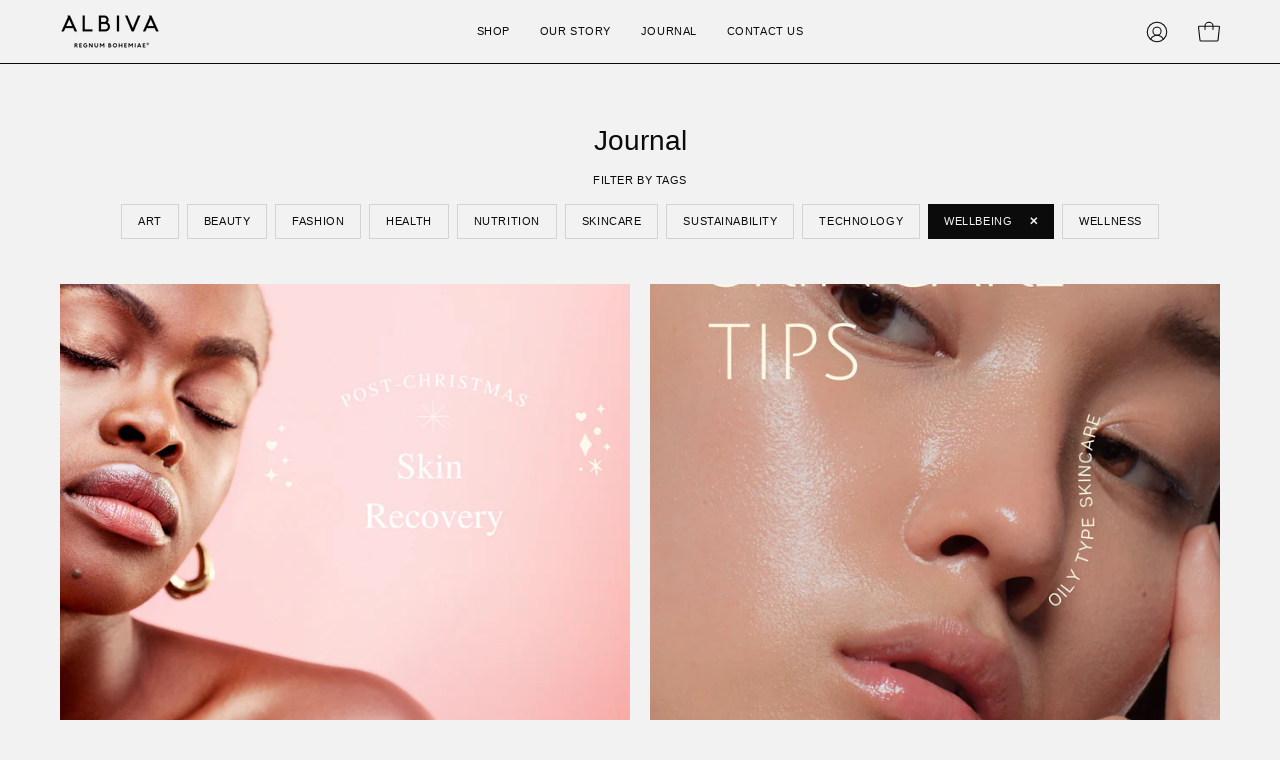

--- FILE ---
content_type: text/html; charset=utf-8
request_url: https://www.albiva.com/blogs/news/tagged/wellbeing
body_size: 25959
content:
<!doctype html>
<html class="no-js no-touch" lang="en">
<head>  <meta charset="utf-8">
  <meta http-equiv='X-UA-Compatible' content='IE=edge'>
  <meta name="viewport" content="width=device-width, height=device-height, initial-scale=1.0, minimum-scale=1.0">
  <link rel="canonical" href="https://www.albiva.com/blogs/news/tagged/wellbeing" />
  <link rel="preconnect" href="https://cdn.shopify.com" crossorigin>
  <link rel="preconnect" href="https://fonts.shopify.com" crossorigin>
  <link rel="preconnect" href="https://monorail-edge.shopifysvc.com" crossorigin>

  <link href="//www.albiva.com/cdn/shop/t/11/assets/theme.css?v=162185073607196894621707238031" as="style" rel="preload">
  <link href="//www.albiva.com/cdn/shop/t/11/assets/custom.css?v=94337659542655423141707243768" as="style" rel="preload">
  <link href="//www.albiva.com/cdn/shop/t/11/assets/vendor.js?v=74877493214922022811707157189" as="script" rel="preload">
  <link href="//www.albiva.com/cdn/shop/t/11/assets/theme.js?v=120423487381726801971707157189" as="script" rel="preload">

  <link rel="preload" as="image" href="//www.albiva.com/cdn/shop/t/11/assets/loading.svg?v=91665432863842511931707157188"><style data-shopify>:root { --loader-image-size: 150px; }:root { --loader-image-size: 320px; }html:not(.is-loading) .loading-overlay { opacity: 0; visibility: hidden; pointer-events: none; }
    .loading-overlay { position: fixed; top: 0; left: 0; z-index: 99999; width: 100vw; height: 100vh; display: flex; align-items: center; justify-content: center; background: var(--bg); transition: opacity 0.3s ease-out, visibility 0s linear 0.3s; }
    .loading-overlay .loader__image--fallback { width: 320px; height: 100%; background: var(--loader-image) no-repeat center center/contain; }
    .loader__image__holder { position: absolute; top: 0; left: 0; width: 100%; height: 100%; font-size: 0; display: flex; align-items: center; justify-content: center; animation: pulse-loading 2s infinite ease-in-out; }
    .loader__image { max-width: 150px; height: auto; object-fit: contain; }</style><script>
    const loadingAppearance = "once";
    const loaded = sessionStorage.getItem('loaded');

    if (loadingAppearance === 'once') {
      if (loaded === null) {
        sessionStorage.setItem('loaded', true);
        document.documentElement.classList.add('is-loading');
      }
    } else {
      document.documentElement.classList.add('is-loading');
    }
  </script>
  <title>Journal &ndash; Tagged &quot;Wellbeing&quot; &ndash; Albiva</title><meta name="description" content="ALBIVA&#39;s products are results driven and science-led‚ without any compromise to the quality and sustainability. Shop online and start restoring natural skin balance today.">

<meta property="og:site_name" content="Albiva">
<meta property="og:url" content="https://www.albiva.com/blogs/news/tagged/wellbeing">
<meta property="og:title" content="Journal">
<meta property="og:type" content="website">
<meta property="og:description" content="ALBIVA&#39;s products are results driven and science-led‚ without any compromise to the quality and sustainability. Shop online and start restoring natural skin balance today."><meta name="twitter:card" content="summary_large_image">
<meta name="twitter:title" content="Journal">
<meta name="twitter:description" content="ALBIVA&#39;s products are results driven and science-led‚ without any compromise to the quality and sustainability. Shop online and start restoring natural skin balance today."><style data-shopify>

@font-face {
  font-family: Jost;
  font-weight: 400;
  font-style: normal;
  font-display: swap;
  src: url("//www.albiva.com/cdn/fonts/jost/jost_n4.d47a1b6347ce4a4c9f437608011273009d91f2b7.woff2") format("woff2"),
       url("//www.albiva.com/cdn/fonts/jost/jost_n4.791c46290e672b3f85c3d1c651ef2efa3819eadd.woff") format("woff");
}



  





  





  



  



  



  @font-face {
  font-family: Jost;
  font-weight: 500;
  font-style: normal;
  font-display: swap;
  src: url("//www.albiva.com/cdn/fonts/jost/jost_n5.7c8497861ffd15f4e1284cd221f14658b0e95d61.woff2") format("woff2"),
       url("//www.albiva.com/cdn/fonts/jost/jost_n5.fb6a06896db583cc2df5ba1b30d9c04383119dd9.woff") format("woff");
}


:root {--COLOR-PRIMARY-OPPOSITE: #ffffff;
  --COLOR-PRIMARY-OPPOSITE-ALPHA-20: rgba(255, 255, 255, 0.2);
  --COLOR-PRIMARY-LIGHTEN-DARKEN-ALPHA-20: rgba(26, 26, 26, 0.2);
  --COLOR-PRIMARY-LIGHTEN-DARKEN-ALPHA-30: rgba(26, 26, 26, 0.3);

  --PRIMARY-BUTTONS-COLOR-BG: #000000;
  --PRIMARY-BUTTONS-COLOR-TEXT: #ffffff;
  --PRIMARY-BUTTONS-COLOR-BORDER: #000000;

  --PRIMARY-BUTTONS-COLOR-LIGHTEN-DARKEN: #1a1a1a;

  --PRIMARY-BUTTONS-COLOR-ALPHA-05: rgba(0, 0, 0, 0.05);
  --PRIMARY-BUTTONS-COLOR-ALPHA-10: rgba(0, 0, 0, 0.1);
  --PRIMARY-BUTTONS-COLOR-ALPHA-50: rgba(0, 0, 0, 0.5);--COLOR-SECONDARY-OPPOSITE: #000000;
  --COLOR-SECONDARY-OPPOSITE-ALPHA-20: rgba(0, 0, 0, 0.2);
  --COLOR-SECONDARY-LIGHTEN-DARKEN-ALPHA-20: rgba(230, 230, 230, 0.2);
  --COLOR-SECONDARY-LIGHTEN-DARKEN-ALPHA-30: rgba(230, 230, 230, 0.3);

  --SECONDARY-BUTTONS-COLOR-BG: #ffffff;
  --SECONDARY-BUTTONS-COLOR-TEXT: #000000;
  --SECONDARY-BUTTONS-COLOR-BORDER: #ffffff;

  --SECONDARY-BUTTONS-COLOR-ALPHA-05: rgba(255, 255, 255, 0.05);
  --SECONDARY-BUTTONS-COLOR-ALPHA-10: rgba(255, 255, 255, 0.1);
  --SECONDARY-BUTTONS-COLOR-ALPHA-50: rgba(255, 255, 255, 0.5);--OUTLINE-BUTTONS-PRIMARY-BG: transparent;
  --OUTLINE-BUTTONS-PRIMARY-TEXT: #000000;
  --OUTLINE-BUTTONS-PRIMARY-BORDER: #000000;
  --OUTLINE-BUTTONS-PRIMARY-BG-HOVER: rgba(26, 26, 26, 0.2);

  --OUTLINE-BUTTONS-SECONDARY-BG: transparent;
  --OUTLINE-BUTTONS-SECONDARY-TEXT: #ffffff;
  --OUTLINE-BUTTONS-SECONDARY-BORDER: #ffffff;
  --OUTLINE-BUTTONS-SECONDARY-BG-HOVER: rgba(230, 230, 230, 0.2);

  --OUTLINE-BUTTONS-WHITE-BG: transparent;
  --OUTLINE-BUTTONS-WHITE-TEXT: #ffffff;
  --OUTLINE-BUTTONS-WHITE-BORDER: #ffffff;

  --OUTLINE-BUTTONS-BLACK-BG: transparent;
  --OUTLINE-BUTTONS-BLACK-TEXT: #000000;
  --OUTLINE-BUTTONS-BLACK-BORDER: #000000;--OUTLINE-SOLID-BUTTONS-PRIMARY-BG: #000000;
  --OUTLINE-SOLID-BUTTONS-PRIMARY-TEXT: #ffffff;
  --OUTLINE-SOLID-BUTTONS-PRIMARY-BORDER: #ffffff;
  --OUTLINE-SOLID-BUTTONS-PRIMARY-BG-HOVER: rgba(255, 255, 255, 0.2);

  --OUTLINE-SOLID-BUTTONS-SECONDARY-BG: #ffffff;
  --OUTLINE-SOLID-BUTTONS-SECONDARY-TEXT: #000000;
  --OUTLINE-SOLID-BUTTONS-SECONDARY-BORDER: #000000;
  --OUTLINE-SOLID-BUTTONS-SECONDARY-BG-HOVER: rgba(0, 0, 0, 0.2);

  --OUTLINE-SOLID-BUTTONS-WHITE-BG: #ffffff;
  --OUTLINE-SOLID-BUTTONS-WHITE-TEXT: #000000;
  --OUTLINE-SOLID-BUTTONS-WHITE-BORDER: #000000;

  --OUTLINE-SOLID-BUTTONS-BLACK-BG: #000000;
  --OUTLINE-SOLID-BUTTONS-BLACK-TEXT: #ffffff;
  --OUTLINE-SOLID-BUTTONS-BLACK-BORDER: #ffffff;--COLOR-HEADING: #0b0b0b;
  --COLOR-TEXT: #0b0b0b;
  --COLOR-TEXT-DARKEN: #000000;
  --COLOR-TEXT-LIGHTEN: #3e3e3e;
  --COLOR-TEXT-ALPHA-5: rgba(11, 11, 11, 0.05);
  --COLOR-TEXT-ALPHA-8: rgba(11, 11, 11, 0.08);
  --COLOR-TEXT-ALPHA-10: rgba(11, 11, 11, 0.1);
  --COLOR-TEXT-ALPHA-15: rgba(11, 11, 11, 0.15);
  --COLOR-TEXT-ALPHA-20: rgba(11, 11, 11, 0.2);
  --COLOR-TEXT-ALPHA-25: rgba(11, 11, 11, 0.25);
  --COLOR-TEXT-ALPHA-50: rgba(11, 11, 11, 0.5);
  --COLOR-TEXT-ALPHA-60: rgba(11, 11, 11, 0.6);
  --COLOR-TEXT-ALPHA-85: rgba(11, 11, 11, 0.85);

  --COLOR-BG: #f2f2f2;
  --COLOR-BG-ALPHA-25: rgba(242, 242, 242, 0.25);
  --COLOR-BG-ALPHA-35: rgba(242, 242, 242, 0.35);
  --COLOR-BG-ALPHA-60: rgba(242, 242, 242, 0.6);
  --COLOR-BG-ALPHA-65: rgba(242, 242, 242, 0.65);
  --COLOR-BG-ALPHA-85: rgba(242, 242, 242, 0.85);
  --COLOR-BG-OVERLAY: rgba(242, 242, 242, 0.75);
  --COLOR-BG-DARKEN: #d8d8d8;
  --COLOR-BG-LIGHTEN-DARKEN: #d8d8d8;
  --COLOR-BG-LIGHTEN-DARKEN-2: #bfbfbf;
  --COLOR-BG-LIGHTEN-DARKEN-3: #a5a5a5;
  --COLOR-BG-LIGHTEN-DARKEN-4: #8b8b8b;
  --COLOR-BG-LIGHTEN-DARKEN-CONTRAST: #a5a5a5;
  --COLOR-BG-LIGHTEN-DARKEN-CONTRAST-2: #8c8c8c;
  --COLOR-BG-LIGHTEN-DARKEN-CONTRAST-3: #727272;
  --COLOR-BG-LIGHTEN-DARKEN-CONTRAST-4: #595959;

  --COLOR-BG-SECONDARY: #fcfcfc;
  --COLOR-BG-SECONDARY-LIGHTEN-DARKEN: #e3e3e3;
  --COLOR-BG-SECONDARY-LIGHTEN-DARKEN-50: rgba(227, 227, 227, 0.5);
  --COLOR-BG-SECONDARY-LIGHTEN-DARKEN-CONTRAST: #7d7d7d;

  --COLOR-INPUT-BG: #f2f2f2;

  --COLOR-ACCENT: #fcfcfc;
  --COLOR-ACCENT-TEXT: #000;

  --COLOR-BORDER: #d3d3d3;
  --COLOR-BORDER-ALPHA-15: rgba(211, 211, 211, 0.15);
  --COLOR-BORDER-ALPHA-30: rgba(211, 211, 211, 0.3);
  --COLOR-BORDER-ALPHA-50: rgba(211, 211, 211, 0.5);
  --COLOR-BORDER-ALPHA-65: rgba(211, 211, 211, 0.65);
  --COLOR-BORDER-LIGHTEN-DARKEN: #868686;
  --COLOR-BORDER-HAIRLINE: #eaeaea;

  --COLOR-SALE-BG: #ff6d6d;
  --COLOR-SALE-TEXT: #ffffff;
  --COLOR-CUSTOM-BG: #ffffff;
  --COLOR-CUSTOM-TEXT: #000000;
  --COLOR-SOLD-BG: #d3d3d3;
  --COLOR-SOLD-TEXT: #ffffff;
  --COLOR-SAVING-BG: #ff6d6d;
  --COLOR-SAVING-TEXT: #ffffff;

  --COLOR-WHITE-BLACK: fff;
  --COLOR-BLACK-WHITE: #000;--COLOR-DISABLED-GREY: rgba(11, 11, 11, 0.05);
  --COLOR-DISABLED-GREY-DARKEN: rgba(11, 11, 11, 0.45);
  --COLOR-ERROR: #D02E2E;
  --COLOR-ERROR-BG: #f3cbcb;
  --COLOR-SUCCESS: #56AD6A;
  --COLOR-SUCCESS-BG: #ECFEF0;
  --COLOR-WARN: #ECBD5E;
  --COLOR-TRANSPARENT: rgba(255, 255, 255, 0);

  --COLOR-WHITE: #ffffff;
  --COLOR-WHITE-DARKEN: #f2f2f2;
  --COLOR-WHITE-ALPHA-10: rgba(255, 255, 255, 0.1);
  --COLOR-WHITE-ALPHA-20: rgba(255, 255, 255, 0.2);
  --COLOR-WHITE-ALPHA-25: rgba(255, 255, 255, 0.25);
  --COLOR-WHITE-ALPHA-50: rgba(255, 255, 255, 0.5);
  --COLOR-WHITE-ALPHA-60: rgba(255, 255, 255, 0.6);
  --COLOR-BLACK: #000000;
  --COLOR-BLACK-LIGHTEN: #1a1a1a;
  --COLOR-BLACK-ALPHA-10: rgba(0, 0, 0, 0.1);
  --COLOR-BLACK-ALPHA-20: rgba(0, 0, 0, 0.2);
  --COLOR-BLACK-ALPHA-25: rgba(0, 0, 0, 0.25);
  --COLOR-BLACK-ALPHA-50: rgba(0, 0, 0, 0.5);
  --COLOR-BLACK-ALPHA-60: rgba(0, 0, 0, 0.6);--FONT-STACK-BODY: 'Futwora-Regular', -apple-system, 'Segoe UI', Roboto, 'Helvetica Neue', 'Noto Sans', 'Liberation Sans', Arial, sans-serif, 'Apple Color Emoji', 'Segoe UI Emoji', 'Segoe UI Symbol', 'Noto Color Emoji';
  --FONT-STYLE-BODY: normal;
  --FONT-STYLE-BODY-ITALIC: italic;
  --FONT-ADJUST-BODY: 0.95;

  --FONT-WEIGHT-BODY: 400;
  --FONT-WEIGHT-BODY-LIGHT: 300;
  --FONT-WEIGHT-BODY-MEDIUM: 700;
  --FONT-WEIGHT-BODY-BOLD: 700;

  --FONT-STACK-HEADING: 'Futwora-Regular', -apple-system, 'Segoe UI', Roboto, 'Helvetica Neue', 'Noto Sans', 'Liberation Sans', Arial, sans-serif, 'Apple Color Emoji', 'Segoe UI Emoji', 'Segoe UI Symbol', 'Noto Color Emoji';
  --FONT-STYLE-HEADING: normal;
  --FONT-STYLE-HEADING-ITALIC: italic;
  --FONT-ADJUST-HEADING: 0.7;

  --FONT-WEIGHT-HEADING: 400;
  --FONT-WEIGHT-HEADING-LIGHT: 300;
  --FONT-WEIGHT-HEADING-MEDIUM: 700;
  --FONT-WEIGHT-HEADING-BOLD: 700;

  --FONT-STACK-NAV: 'Futwora-Regular', -apple-system, 'Segoe UI', Roboto, 'Helvetica Neue', 'Noto Sans', 'Liberation Sans', Arial, sans-serif, 'Apple Color Emoji', 'Segoe UI Emoji', 'Segoe UI Symbol', 'Noto Color Emoji';
  --FONT-STYLE-NAV: normal;
  --FONT-STYLE-NAV-ITALIC: italic;
  --FONT-ADJUST-NAV: 0.75;
  --FONT-ADJUST-NAV-TOP-LEVEL: 0.7;

  --FONT-WEIGHT-NAV: 400;
  --FONT-WEIGHT-NAV-LIGHT: 300;
  --FONT-WEIGHT-NAV-MEDIUM: 700;
  --FONT-WEIGHT-NAV-BOLD: 700;

  --FONT-ADJUST-PRODUCT-GRID: 0.9;

  --FONT-STACK-BUTTON: 'Futwora-Regular', -apple-system, 'Segoe UI', Roboto, 'Helvetica Neue', 'Noto Sans', 'Liberation Sans', Arial, sans-serif, 'Apple Color Emoji', 'Segoe UI Emoji', 'Segoe UI Symbol', 'Noto Color Emoji';
  --FONT-STYLE-BUTTON: normal;
  --FONT-STYLE-BUTTON-ITALIC: italic;
  --FONT-ADJUST-BUTTON: 0.75;

  --FONT-WEIGHT-BUTTON: 400;
  --FONT-WEIGHT-BUTTON-MEDIUM: 700;
  --FONT-WEIGHT-BUTTON-BOLD: 700;

  --FONT-STACK-SUBHEADING: 'Futwora-Regular', sans-serif;
  --FONT-STYLE-SUBHEADING: normal;
  --FONT-ADJUST-SUBHEADING: 0.75;

  --FONT-WEIGHT-SUBHEADING: 400;
  --FONT-WEIGHT-SUBHEADING-BOLD: 500;

  --FONT-STACK-LABEL: 'Futwora-Regular', -apple-system, 'Segoe UI', Roboto, 'Helvetica Neue', 'Noto Sans', 'Liberation Sans', Arial, sans-serif, 'Apple Color Emoji', 'Segoe UI Emoji', 'Segoe UI Symbol', 'Noto Color Emoji';
  --FONT-STYLE-LABEL: normal;
  --FONT-ADJUST-LABEL: 0.65;

  --FONT-WEIGHT-LABEL: 700;

  --LETTER-SPACING-NAV: 0.05em;
  --LETTER-SPACING-SUBHEADING: 0.05em;
  --LETTER-SPACING-BUTTON: 0.05em;
  --LETTER-SPACING-LABEL: 0.05em;

  --BUTTON-TEXT-CAPS: uppercase;
  --SUBHEADING-TEXT-CAPS: uppercase;
  --LABEL-TEXT-CAPS: uppercase;--FONT-SIZE-INPUT: 1rem;--RADIUS: 0px;
  --RADIUS-SMALL: 0px;
  --RADIUS-TINY: 0px;
  --RADIUS-BADGE: 0px;
  --RADIUS-CHECKBOX: 0px;
  --RADIUS-TEXTAREA: 0px;--PRODUCT-MEDIA-PADDING-TOP: 140.0%;--BORDER-WIDTH: 1px;--STROKE-WIDTH: 12px;--SITE-WIDTH: 1440px;
  --SITE-WIDTH-NARROW: 840px;--COLOR-UPSELLS-BG: #F1EFE8;
  --COLOR-UPSELLS-TEXT: #0B0B0B;
  --COLOR-UPSELLS-TEXT-LIGHTEN: #3e3e3e;
  --COLOR-UPSELLS-DISABLED-GREY-DARKEN: rgba(11, 11, 11, 0.45);
  --UPSELLS-HEIGHT: 130px;
  --UPSELLS-IMAGE-WIDTH: 30%;--ICON-ARROW-RIGHT: url( "//www.albiva.com/cdn/shop/t/11/assets/icon-chevron-right.svg?v=115618353204357621731707157188" );--loading-svg: url( "//www.albiva.com/cdn/shop/t/11/assets/loading.svg?v=91665432863842511931707157188" );
  --icon-check: url( "//www.albiva.com/cdn/shop/t/11/assets/icon-check.svg?v=175316081881880408121707157188" );
  --icon-check-swatch: url( "//www.albiva.com/cdn/shop/t/11/assets/icon-check-swatch.svg?v=131897745589030387781707157188" );
  --icon-zoom-in: url( "//www.albiva.com/cdn/shop/t/11/assets/icon-zoom-in.svg?v=157433013461716915331707157188" );
  --icon-zoom-out: url( "//www.albiva.com/cdn/shop/t/11/assets/icon-zoom-out.svg?v=164909107869959372931707157188" );--collection-sticky-bar-height: 0px;
  --collection-image-padding-top: 60%;

  --drawer-width: 400px;
  --drawer-transition: transform 0.4s cubic-bezier(0.46, 0.01, 0.32, 1);--gutter: 60px;
  --gutter-mobile: 20px;
  --grid-gutter: 20px;
  --grid-gutter-mobile: 35px;--inner: 20px;
  --inner-tablet: 18px;
  --inner-mobile: 16px;--grid: repeat(4, minmax(0, 1fr));
  --grid-tablet: repeat(3, minmax(0, 1fr));
  --grid-mobile: repeat(2, minmax(0, 1fr));
  --megamenu-grid: repeat(4, minmax(0, 1fr));
  --grid-row: 1 / span 4;--scrollbar-width: 0px;--overlay: #000;
  --overlay-opacity: 1;--swatch-width: 38px;
  --swatch-height: 20px;
  --swatch-size: 32px;
  --swatch-size-mobile: 30px;

  
  --move-offset: 20px;

  
  --autoplay-speed: 2200ms;

  

    --filter-bg: 1.0;
    --product-filter-bg: 1.0;}

  /* -- code to use Futwora font-family in theme -- */
 @font-face {   
    font-family: 'Futwora-Bold';  
          src: url('https://cdn.shopify.com/s/files/1/0022/1505/1331/files/FutworaPro-Bold.woff?v=1707237803') format("woff"),
        	url('https://cdn.shopify.com/s/files/1/0022/1505/1331/files/FutworaPro-Bold.woff2?v=1707237802') format("woff2"),
         font-weight: normal;
         font-style: normal;
 }
  
 @font-face {   
    font-family: 'Futwora-Regular';  
          src: url('https://cdn.shopify.com/s/files/1/0022/1505/1331/files/FutworaPro-Regular.woff?v=1707237803') format("woff"),
        	url('https://cdn.shopify.com/s/files/1/0022/1505/1331/files/FutworaPro-Regular.woff2?v=1707237802') format("woff2"),
         font-weight: normal;
         font-style: normal;
 }  
  
/* - end - */</style><link href="//www.albiva.com/cdn/shop/t/11/assets/theme.css?v=162185073607196894621707238031" rel="stylesheet" type="text/css" media="all" /><link href="//www.albiva.com/cdn/shop/t/11/assets/custom.css?v=94337659542655423141707243768" rel="stylesheet" type="text/css" media="all" /><script type="text/javascript">
    if (window.MSInputMethodContext && document.documentMode) {
      var scripts = document.getElementsByTagName('script')[0];
      var polyfill = document.createElement("script");
      polyfill.defer = true;
      polyfill.src = "//www.albiva.com/cdn/shop/t/11/assets/ie11.js?v=164037955086922138091707157188";

      scripts.parentNode.insertBefore(polyfill, scripts);

      document.documentElement.classList.add('ie11');
    } else {
      document.documentElement.className = document.documentElement.className.replace('no-js', 'js');
    }

    let root = '/';
    if (root[root.length - 1] !== '/') {
      root = `${root}/`;
    }

    window.theme = {
      routes: {
        root: root,
        cart_url: "\/cart",
        cart_add_url: "\/cart\/add",
        cart_change_url: "\/cart\/change",
        shop_url: "https:\/\/www.albiva.com",
        searchUrl: '/search',
        predictiveSearchUrl: '/search/suggest',
        product_recommendations_url: "\/recommendations\/products"
      },
      assets: {
        photoswipe: '//www.albiva.com/cdn/shop/t/11/assets/photoswipe.js?v=162613001030112971491707157189',
        smoothscroll: '//www.albiva.com/cdn/shop/t/11/assets/smoothscroll.js?v=37906625415260927261707157189',
        no_image: "//www.albiva.com/cdn/shopifycloud/storefront/assets/no-image-2048-a2addb12_1024x.gif",
        swatches: '//www.albiva.com/cdn/shop/t/11/assets/swatches.json?v=108341084980828767351707157189',
        base: "//www.albiva.com/cdn/shop/t/11/assets/"
      },
      strings: {
        add_to_cart: "Add to Cart",
        cart_acceptance_error: "You must accept our terms and conditions.",
        cart_empty: "Your cart is currently empty.",
        cart_price: "Price",
        cart_quantity: "Quantity",
        cart_items_one: "{{ count }} item",
        cart_items_many: "{{ count }} items",
        cart_title: "Cart",
        cart_total: "Total",
        continue_shopping: "Continue Shopping",
        free: "Free",
        limit_error: "Sorry, looks like we don\u0026#39;t have enough of this product.",
        preorder: "Pre-Order",
        remove: "Remove",
        sale_badge_text: "Sale",
        saving_badge: "Save {{ discount }}",
        saving_up_to_badge: "Save up to {{ discount }}",
        sold_out: "Sold Out",
        subscription: "Subscription",
        unavailable: "Unavailable",
        unit_price_label: "Unit price",
        unit_price_separator: "per",
        zero_qty_error: "Quantity must be greater than 0.",
        delete_confirm: "Are you sure you wish to delete this address?",
        newsletter_product_availability: "Notify Me When It’s Available"
      },
      icons: {
        plus: '<svg aria-hidden="true" focusable="false" role="presentation" class="icon icon-toggle-plus" viewBox="0 0 192 192"><path d="M30 96h132M96 30v132" stroke="currentColor" stroke-linecap="round" stroke-linejoin="round"/></svg>',
        minus: '<svg aria-hidden="true" focusable="false" role="presentation" class="icon icon-toggle-minus" viewBox="0 0 192 192"><path d="M30 96h132" stroke="currentColor" stroke-linecap="round" stroke-linejoin="round"/></svg>',
        close: '<svg aria-hidden="true" focusable="false" role="presentation" class="icon icon-close" viewBox="0 0 192 192"><path d="M150 42 42 150M150 150 42 42" stroke="currentColor" stroke-linecap="round" stroke-linejoin="round"/></svg>'
      },
      settings: {
        animations: true,
        cartType: "drawer",
        enableAcceptTerms: false,
        enableInfinityScroll: false,
        enablePaymentButton: false,
        gridImageSize: "cover",
        gridImageAspectRatio: 1.4,
        mobileMenuBehaviour: "trigger",
        productGridHover: "image",
        savingBadgeType: "percentage",
        showSaleBadge: true,
        showSoldBadge: true,
        showSavingBadge: true,
        quickBuy: "quick_buy",
        suggestArticles: false,
        suggestCollections: true,
        suggestProducts: true,
        suggestPages: false,
        suggestionsResultsLimit: 5,
        currency_code_enable: true,
        hideInventoryCount: true,
        enableColorSwatchesCollection: true,
      },
      sizes: {
        mobile: 480,
        small: 768,
        large: 1024,
        widescreen: 1440
      },
      moneyFormat: "£{{amount}}",
      moneyWithCurrencyFormat: "£{{amount}} GBP",
      subtotal: 0,
      info: {
        name: 'Palo Alto'
      },
      version: '5.5.0'
    };
    window.PaloAlto = window.PaloAlto || {};
    window.slate = window.slate || {};
    window.isHeaderTransparent = false;
    window.stickyHeaderHeight = 60;
    window.lastWindowWidth = window.innerWidth || document.documentElement.clientWidth;
  </script><script src="//www.albiva.com/cdn/shop/t/11/assets/vendor.js?v=74877493214922022811707157189" defer="defer"></script>
  <script src="//www.albiva.com/cdn/shop/t/11/assets/theme.js?v=120423487381726801971707157189" defer="defer"></script><script>window.performance && window.performance.mark && window.performance.mark('shopify.content_for_header.start');</script><meta name="google-site-verification" content="1s4wtHXXVR_u1iTjqQE8wVNuP77n4RrLesvvGDJGGmc">
<meta id="shopify-digital-wallet" name="shopify-digital-wallet" content="/2215051331/digital_wallets/dialog">
<meta name="shopify-checkout-api-token" content="94feb0aa3f24d8d3e0567eb118783426">
<meta id="in-context-paypal-metadata" data-shop-id="2215051331" data-venmo-supported="false" data-environment="production" data-locale="en_US" data-paypal-v4="true" data-currency="GBP">
<link rel="alternate" type="application/atom+xml" title="Feed" href="/blogs/news/tagged/wellbeing.atom" />
<link rel="next" href="/blogs/news/tagged/wellbeing?page=2">
<script async="async" src="/checkouts/internal/preloads.js?locale=en-GB"></script>
<link rel="preconnect" href="https://shop.app" crossorigin="anonymous">
<script async="async" src="https://shop.app/checkouts/internal/preloads.js?locale=en-GB&shop_id=2215051331" crossorigin="anonymous"></script>
<script id="apple-pay-shop-capabilities" type="application/json">{"shopId":2215051331,"countryCode":"GB","currencyCode":"GBP","merchantCapabilities":["supports3DS"],"merchantId":"gid:\/\/shopify\/Shop\/2215051331","merchantName":"Albiva","requiredBillingContactFields":["postalAddress","email","phone"],"requiredShippingContactFields":["postalAddress","email","phone"],"shippingType":"shipping","supportedNetworks":["visa","maestro","masterCard","amex","discover","elo"],"total":{"type":"pending","label":"Albiva","amount":"1.00"},"shopifyPaymentsEnabled":true,"supportsSubscriptions":true}</script>
<script id="shopify-features" type="application/json">{"accessToken":"94feb0aa3f24d8d3e0567eb118783426","betas":["rich-media-storefront-analytics"],"domain":"www.albiva.com","predictiveSearch":true,"shopId":2215051331,"locale":"en"}</script>
<script>var Shopify = Shopify || {};
Shopify.shop = "albiva.myshopify.com";
Shopify.locale = "en";
Shopify.currency = {"active":"GBP","rate":"1.0"};
Shopify.country = "GB";
Shopify.theme = {"name":"Albiva 2.0 (SH 2023)","id":135645200553,"schema_name":"Palo Alto","schema_version":"5.5.0","theme_store_id":777,"role":"main"};
Shopify.theme.handle = "null";
Shopify.theme.style = {"id":null,"handle":null};
Shopify.cdnHost = "www.albiva.com/cdn";
Shopify.routes = Shopify.routes || {};
Shopify.routes.root = "/";</script>
<script type="module">!function(o){(o.Shopify=o.Shopify||{}).modules=!0}(window);</script>
<script>!function(o){function n(){var o=[];function n(){o.push(Array.prototype.slice.apply(arguments))}return n.q=o,n}var t=o.Shopify=o.Shopify||{};t.loadFeatures=n(),t.autoloadFeatures=n()}(window);</script>
<script>
  window.ShopifyPay = window.ShopifyPay || {};
  window.ShopifyPay.apiHost = "shop.app\/pay";
  window.ShopifyPay.redirectState = null;
</script>
<script id="shop-js-analytics" type="application/json">{"pageType":"blog"}</script>
<script defer="defer" async type="module" src="//www.albiva.com/cdn/shopifycloud/shop-js/modules/v2/client.init-shop-cart-sync_IZsNAliE.en.esm.js"></script>
<script defer="defer" async type="module" src="//www.albiva.com/cdn/shopifycloud/shop-js/modules/v2/chunk.common_0OUaOowp.esm.js"></script>
<script type="module">
  await import("//www.albiva.com/cdn/shopifycloud/shop-js/modules/v2/client.init-shop-cart-sync_IZsNAliE.en.esm.js");
await import("//www.albiva.com/cdn/shopifycloud/shop-js/modules/v2/chunk.common_0OUaOowp.esm.js");

  window.Shopify.SignInWithShop?.initShopCartSync?.({"fedCMEnabled":true,"windoidEnabled":true});

</script>
<script>
  window.Shopify = window.Shopify || {};
  if (!window.Shopify.featureAssets) window.Shopify.featureAssets = {};
  window.Shopify.featureAssets['shop-js'] = {"shop-cart-sync":["modules/v2/client.shop-cart-sync_DLOhI_0X.en.esm.js","modules/v2/chunk.common_0OUaOowp.esm.js"],"init-fed-cm":["modules/v2/client.init-fed-cm_C6YtU0w6.en.esm.js","modules/v2/chunk.common_0OUaOowp.esm.js"],"shop-button":["modules/v2/client.shop-button_BCMx7GTG.en.esm.js","modules/v2/chunk.common_0OUaOowp.esm.js"],"shop-cash-offers":["modules/v2/client.shop-cash-offers_BT26qb5j.en.esm.js","modules/v2/chunk.common_0OUaOowp.esm.js","modules/v2/chunk.modal_CGo_dVj3.esm.js"],"init-windoid":["modules/v2/client.init-windoid_B9PkRMql.en.esm.js","modules/v2/chunk.common_0OUaOowp.esm.js"],"init-shop-email-lookup-coordinator":["modules/v2/client.init-shop-email-lookup-coordinator_DZkqjsbU.en.esm.js","modules/v2/chunk.common_0OUaOowp.esm.js"],"shop-toast-manager":["modules/v2/client.shop-toast-manager_Di2EnuM7.en.esm.js","modules/v2/chunk.common_0OUaOowp.esm.js"],"shop-login-button":["modules/v2/client.shop-login-button_BtqW_SIO.en.esm.js","modules/v2/chunk.common_0OUaOowp.esm.js","modules/v2/chunk.modal_CGo_dVj3.esm.js"],"avatar":["modules/v2/client.avatar_BTnouDA3.en.esm.js"],"pay-button":["modules/v2/client.pay-button_CWa-C9R1.en.esm.js","modules/v2/chunk.common_0OUaOowp.esm.js"],"init-shop-cart-sync":["modules/v2/client.init-shop-cart-sync_IZsNAliE.en.esm.js","modules/v2/chunk.common_0OUaOowp.esm.js"],"init-customer-accounts":["modules/v2/client.init-customer-accounts_DenGwJTU.en.esm.js","modules/v2/client.shop-login-button_BtqW_SIO.en.esm.js","modules/v2/chunk.common_0OUaOowp.esm.js","modules/v2/chunk.modal_CGo_dVj3.esm.js"],"init-shop-for-new-customer-accounts":["modules/v2/client.init-shop-for-new-customer-accounts_JdHXxpS9.en.esm.js","modules/v2/client.shop-login-button_BtqW_SIO.en.esm.js","modules/v2/chunk.common_0OUaOowp.esm.js","modules/v2/chunk.modal_CGo_dVj3.esm.js"],"init-customer-accounts-sign-up":["modules/v2/client.init-customer-accounts-sign-up_D6__K_p8.en.esm.js","modules/v2/client.shop-login-button_BtqW_SIO.en.esm.js","modules/v2/chunk.common_0OUaOowp.esm.js","modules/v2/chunk.modal_CGo_dVj3.esm.js"],"checkout-modal":["modules/v2/client.checkout-modal_C_ZQDY6s.en.esm.js","modules/v2/chunk.common_0OUaOowp.esm.js","modules/v2/chunk.modal_CGo_dVj3.esm.js"],"shop-follow-button":["modules/v2/client.shop-follow-button_XetIsj8l.en.esm.js","modules/v2/chunk.common_0OUaOowp.esm.js","modules/v2/chunk.modal_CGo_dVj3.esm.js"],"lead-capture":["modules/v2/client.lead-capture_DvA72MRN.en.esm.js","modules/v2/chunk.common_0OUaOowp.esm.js","modules/v2/chunk.modal_CGo_dVj3.esm.js"],"shop-login":["modules/v2/client.shop-login_ClXNxyh6.en.esm.js","modules/v2/chunk.common_0OUaOowp.esm.js","modules/v2/chunk.modal_CGo_dVj3.esm.js"],"payment-terms":["modules/v2/client.payment-terms_CNlwjfZz.en.esm.js","modules/v2/chunk.common_0OUaOowp.esm.js","modules/v2/chunk.modal_CGo_dVj3.esm.js"]};
</script>
<script>(function() {
  var isLoaded = false;
  function asyncLoad() {
    if (isLoaded) return;
    isLoaded = true;
    var urls = ["https:\/\/js.smile.io\/v1\/smile-shopify.js?shop=albiva.myshopify.com","https:\/\/s3.eu-west-1.amazonaws.com\/production-klarna-il-shopify-osm\/5a975d06a931ae3d92bf80d338b7cb5d76fc66a1\/albiva.myshopify.com-1742123260975.js?shop=albiva.myshopify.com"];
    for (var i = 0; i < urls.length; i++) {
      var s = document.createElement('script');
      s.type = 'text/javascript';
      s.async = true;
      s.src = urls[i];
      var x = document.getElementsByTagName('script')[0];
      x.parentNode.insertBefore(s, x);
    }
  };
  if(window.attachEvent) {
    window.attachEvent('onload', asyncLoad);
  } else {
    window.addEventListener('load', asyncLoad, false);
  }
})();</script>
<script id="__st">var __st={"a":2215051331,"offset":0,"reqid":"24b268b9-47ef-425e-a5ef-22a9051af827-1768529157","pageurl":"www.albiva.com\/blogs\/news\/tagged\/wellbeing","s":"blogs-22997532739","u":"ba829b2f5bae","p":"blog","rtyp":"blog","rid":22997532739};</script>
<script>window.ShopifyPaypalV4VisibilityTracking = true;</script>
<script id="captcha-bootstrap">!function(){'use strict';const t='contact',e='account',n='new_comment',o=[[t,t],['blogs',n],['comments',n],[t,'customer']],c=[[e,'customer_login'],[e,'guest_login'],[e,'recover_customer_password'],[e,'create_customer']],r=t=>t.map((([t,e])=>`form[action*='/${t}']:not([data-nocaptcha='true']) input[name='form_type'][value='${e}']`)).join(','),a=t=>()=>t?[...document.querySelectorAll(t)].map((t=>t.form)):[];function s(){const t=[...o],e=r(t);return a(e)}const i='password',u='form_key',d=['recaptcha-v3-token','g-recaptcha-response','h-captcha-response',i],f=()=>{try{return window.sessionStorage}catch{return}},m='__shopify_v',_=t=>t.elements[u];function p(t,e,n=!1){try{const o=window.sessionStorage,c=JSON.parse(o.getItem(e)),{data:r}=function(t){const{data:e,action:n}=t;return t[m]||n?{data:e,action:n}:{data:t,action:n}}(c);for(const[e,n]of Object.entries(r))t.elements[e]&&(t.elements[e].value=n);n&&o.removeItem(e)}catch(o){console.error('form repopulation failed',{error:o})}}const l='form_type',E='cptcha';function T(t){t.dataset[E]=!0}const w=window,h=w.document,L='Shopify',v='ce_forms',y='captcha';let A=!1;((t,e)=>{const n=(g='f06e6c50-85a8-45c8-87d0-21a2b65856fe',I='https://cdn.shopify.com/shopifycloud/storefront-forms-hcaptcha/ce_storefront_forms_captcha_hcaptcha.v1.5.2.iife.js',D={infoText:'Protected by hCaptcha',privacyText:'Privacy',termsText:'Terms'},(t,e,n)=>{const o=w[L][v],c=o.bindForm;if(c)return c(t,g,e,D).then(n);var r;o.q.push([[t,g,e,D],n]),r=I,A||(h.body.append(Object.assign(h.createElement('script'),{id:'captcha-provider',async:!0,src:r})),A=!0)});var g,I,D;w[L]=w[L]||{},w[L][v]=w[L][v]||{},w[L][v].q=[],w[L][y]=w[L][y]||{},w[L][y].protect=function(t,e){n(t,void 0,e),T(t)},Object.freeze(w[L][y]),function(t,e,n,w,h,L){const[v,y,A,g]=function(t,e,n){const i=e?o:[],u=t?c:[],d=[...i,...u],f=r(d),m=r(i),_=r(d.filter((([t,e])=>n.includes(e))));return[a(f),a(m),a(_),s()]}(w,h,L),I=t=>{const e=t.target;return e instanceof HTMLFormElement?e:e&&e.form},D=t=>v().includes(t);t.addEventListener('submit',(t=>{const e=I(t);if(!e)return;const n=D(e)&&!e.dataset.hcaptchaBound&&!e.dataset.recaptchaBound,o=_(e),c=g().includes(e)&&(!o||!o.value);(n||c)&&t.preventDefault(),c&&!n&&(function(t){try{if(!f())return;!function(t){const e=f();if(!e)return;const n=_(t);if(!n)return;const o=n.value;o&&e.removeItem(o)}(t);const e=Array.from(Array(32),(()=>Math.random().toString(36)[2])).join('');!function(t,e){_(t)||t.append(Object.assign(document.createElement('input'),{type:'hidden',name:u})),t.elements[u].value=e}(t,e),function(t,e){const n=f();if(!n)return;const o=[...t.querySelectorAll(`input[type='${i}']`)].map((({name:t})=>t)),c=[...d,...o],r={};for(const[a,s]of new FormData(t).entries())c.includes(a)||(r[a]=s);n.setItem(e,JSON.stringify({[m]:1,action:t.action,data:r}))}(t,e)}catch(e){console.error('failed to persist form',e)}}(e),e.submit())}));const S=(t,e)=>{t&&!t.dataset[E]&&(n(t,e.some((e=>e===t))),T(t))};for(const o of['focusin','change'])t.addEventListener(o,(t=>{const e=I(t);D(e)&&S(e,y())}));const B=e.get('form_key'),M=e.get(l),P=B&&M;t.addEventListener('DOMContentLoaded',(()=>{const t=y();if(P)for(const e of t)e.elements[l].value===M&&p(e,B);[...new Set([...A(),...v().filter((t=>'true'===t.dataset.shopifyCaptcha))])].forEach((e=>S(e,t)))}))}(h,new URLSearchParams(w.location.search),n,t,e,['guest_login'])})(!0,!0)}();</script>
<script integrity="sha256-4kQ18oKyAcykRKYeNunJcIwy7WH5gtpwJnB7kiuLZ1E=" data-source-attribution="shopify.loadfeatures" defer="defer" src="//www.albiva.com/cdn/shopifycloud/storefront/assets/storefront/load_feature-a0a9edcb.js" crossorigin="anonymous"></script>
<script crossorigin="anonymous" defer="defer" src="//www.albiva.com/cdn/shopifycloud/storefront/assets/shopify_pay/storefront-65b4c6d7.js?v=20250812"></script>
<script data-source-attribution="shopify.dynamic_checkout.dynamic.init">var Shopify=Shopify||{};Shopify.PaymentButton=Shopify.PaymentButton||{isStorefrontPortableWallets:!0,init:function(){window.Shopify.PaymentButton.init=function(){};var t=document.createElement("script");t.src="https://www.albiva.com/cdn/shopifycloud/portable-wallets/latest/portable-wallets.en.js",t.type="module",document.head.appendChild(t)}};
</script>
<script data-source-attribution="shopify.dynamic_checkout.buyer_consent">
  function portableWalletsHideBuyerConsent(e){var t=document.getElementById("shopify-buyer-consent"),n=document.getElementById("shopify-subscription-policy-button");t&&n&&(t.classList.add("hidden"),t.setAttribute("aria-hidden","true"),n.removeEventListener("click",e))}function portableWalletsShowBuyerConsent(e){var t=document.getElementById("shopify-buyer-consent"),n=document.getElementById("shopify-subscription-policy-button");t&&n&&(t.classList.remove("hidden"),t.removeAttribute("aria-hidden"),n.addEventListener("click",e))}window.Shopify?.PaymentButton&&(window.Shopify.PaymentButton.hideBuyerConsent=portableWalletsHideBuyerConsent,window.Shopify.PaymentButton.showBuyerConsent=portableWalletsShowBuyerConsent);
</script>
<script data-source-attribution="shopify.dynamic_checkout.cart.bootstrap">document.addEventListener("DOMContentLoaded",(function(){function t(){return document.querySelector("shopify-accelerated-checkout-cart, shopify-accelerated-checkout")}if(t())Shopify.PaymentButton.init();else{new MutationObserver((function(e,n){t()&&(Shopify.PaymentButton.init(),n.disconnect())})).observe(document.body,{childList:!0,subtree:!0})}}));
</script>
<link id="shopify-accelerated-checkout-styles" rel="stylesheet" media="screen" href="https://www.albiva.com/cdn/shopifycloud/portable-wallets/latest/accelerated-checkout-backwards-compat.css" crossorigin="anonymous">
<style id="shopify-accelerated-checkout-cart">
        #shopify-buyer-consent {
  margin-top: 1em;
  display: inline-block;
  width: 100%;
}

#shopify-buyer-consent.hidden {
  display: none;
}

#shopify-subscription-policy-button {
  background: none;
  border: none;
  padding: 0;
  text-decoration: underline;
  font-size: inherit;
  cursor: pointer;
}

#shopify-subscription-policy-button::before {
  box-shadow: none;
}

      </style>

<script>window.performance && window.performance.mark && window.performance.mark('shopify.content_for_header.end');</script>
<link href="https://monorail-edge.shopifysvc.com" rel="dns-prefetch">
<script>(function(){if ("sendBeacon" in navigator && "performance" in window) {try {var session_token_from_headers = performance.getEntriesByType('navigation')[0].serverTiming.find(x => x.name == '_s').description;} catch {var session_token_from_headers = undefined;}var session_cookie_matches = document.cookie.match(/_shopify_s=([^;]*)/);var session_token_from_cookie = session_cookie_matches && session_cookie_matches.length === 2 ? session_cookie_matches[1] : "";var session_token = session_token_from_headers || session_token_from_cookie || "";function handle_abandonment_event(e) {var entries = performance.getEntries().filter(function(entry) {return /monorail-edge.shopifysvc.com/.test(entry.name);});if (!window.abandonment_tracked && entries.length === 0) {window.abandonment_tracked = true;var currentMs = Date.now();var navigation_start = performance.timing.navigationStart;var payload = {shop_id: 2215051331,url: window.location.href,navigation_start,duration: currentMs - navigation_start,session_token,page_type: "blog"};window.navigator.sendBeacon("https://monorail-edge.shopifysvc.com/v1/produce", JSON.stringify({schema_id: "online_store_buyer_site_abandonment/1.1",payload: payload,metadata: {event_created_at_ms: currentMs,event_sent_at_ms: currentMs}}));}}window.addEventListener('pagehide', handle_abandonment_event);}}());</script>
<script id="web-pixels-manager-setup">(function e(e,d,r,n,o){if(void 0===o&&(o={}),!Boolean(null===(a=null===(i=window.Shopify)||void 0===i?void 0:i.analytics)||void 0===a?void 0:a.replayQueue)){var i,a;window.Shopify=window.Shopify||{};var t=window.Shopify;t.analytics=t.analytics||{};var s=t.analytics;s.replayQueue=[],s.publish=function(e,d,r){return s.replayQueue.push([e,d,r]),!0};try{self.performance.mark("wpm:start")}catch(e){}var l=function(){var e={modern:/Edge?\/(1{2}[4-9]|1[2-9]\d|[2-9]\d{2}|\d{4,})\.\d+(\.\d+|)|Firefox\/(1{2}[4-9]|1[2-9]\d|[2-9]\d{2}|\d{4,})\.\d+(\.\d+|)|Chrom(ium|e)\/(9{2}|\d{3,})\.\d+(\.\d+|)|(Maci|X1{2}).+ Version\/(15\.\d+|(1[6-9]|[2-9]\d|\d{3,})\.\d+)([,.]\d+|)( \(\w+\)|)( Mobile\/\w+|) Safari\/|Chrome.+OPR\/(9{2}|\d{3,})\.\d+\.\d+|(CPU[ +]OS|iPhone[ +]OS|CPU[ +]iPhone|CPU IPhone OS|CPU iPad OS)[ +]+(15[._]\d+|(1[6-9]|[2-9]\d|\d{3,})[._]\d+)([._]\d+|)|Android:?[ /-](13[3-9]|1[4-9]\d|[2-9]\d{2}|\d{4,})(\.\d+|)(\.\d+|)|Android.+Firefox\/(13[5-9]|1[4-9]\d|[2-9]\d{2}|\d{4,})\.\d+(\.\d+|)|Android.+Chrom(ium|e)\/(13[3-9]|1[4-9]\d|[2-9]\d{2}|\d{4,})\.\d+(\.\d+|)|SamsungBrowser\/([2-9]\d|\d{3,})\.\d+/,legacy:/Edge?\/(1[6-9]|[2-9]\d|\d{3,})\.\d+(\.\d+|)|Firefox\/(5[4-9]|[6-9]\d|\d{3,})\.\d+(\.\d+|)|Chrom(ium|e)\/(5[1-9]|[6-9]\d|\d{3,})\.\d+(\.\d+|)([\d.]+$|.*Safari\/(?![\d.]+ Edge\/[\d.]+$))|(Maci|X1{2}).+ Version\/(10\.\d+|(1[1-9]|[2-9]\d|\d{3,})\.\d+)([,.]\d+|)( \(\w+\)|)( Mobile\/\w+|) Safari\/|Chrome.+OPR\/(3[89]|[4-9]\d|\d{3,})\.\d+\.\d+|(CPU[ +]OS|iPhone[ +]OS|CPU[ +]iPhone|CPU IPhone OS|CPU iPad OS)[ +]+(10[._]\d+|(1[1-9]|[2-9]\d|\d{3,})[._]\d+)([._]\d+|)|Android:?[ /-](13[3-9]|1[4-9]\d|[2-9]\d{2}|\d{4,})(\.\d+|)(\.\d+|)|Mobile Safari.+OPR\/([89]\d|\d{3,})\.\d+\.\d+|Android.+Firefox\/(13[5-9]|1[4-9]\d|[2-9]\d{2}|\d{4,})\.\d+(\.\d+|)|Android.+Chrom(ium|e)\/(13[3-9]|1[4-9]\d|[2-9]\d{2}|\d{4,})\.\d+(\.\d+|)|Android.+(UC? ?Browser|UCWEB|U3)[ /]?(15\.([5-9]|\d{2,})|(1[6-9]|[2-9]\d|\d{3,})\.\d+)\.\d+|SamsungBrowser\/(5\.\d+|([6-9]|\d{2,})\.\d+)|Android.+MQ{2}Browser\/(14(\.(9|\d{2,})|)|(1[5-9]|[2-9]\d|\d{3,})(\.\d+|))(\.\d+|)|K[Aa][Ii]OS\/(3\.\d+|([4-9]|\d{2,})\.\d+)(\.\d+|)/},d=e.modern,r=e.legacy,n=navigator.userAgent;return n.match(d)?"modern":n.match(r)?"legacy":"unknown"}(),u="modern"===l?"modern":"legacy",c=(null!=n?n:{modern:"",legacy:""})[u],f=function(e){return[e.baseUrl,"/wpm","/b",e.hashVersion,"modern"===e.buildTarget?"m":"l",".js"].join("")}({baseUrl:d,hashVersion:r,buildTarget:u}),m=function(e){var d=e.version,r=e.bundleTarget,n=e.surface,o=e.pageUrl,i=e.monorailEndpoint;return{emit:function(e){var a=e.status,t=e.errorMsg,s=(new Date).getTime(),l=JSON.stringify({metadata:{event_sent_at_ms:s},events:[{schema_id:"web_pixels_manager_load/3.1",payload:{version:d,bundle_target:r,page_url:o,status:a,surface:n,error_msg:t},metadata:{event_created_at_ms:s}}]});if(!i)return console&&console.warn&&console.warn("[Web Pixels Manager] No Monorail endpoint provided, skipping logging."),!1;try{return self.navigator.sendBeacon.bind(self.navigator)(i,l)}catch(e){}var u=new XMLHttpRequest;try{return u.open("POST",i,!0),u.setRequestHeader("Content-Type","text/plain"),u.send(l),!0}catch(e){return console&&console.warn&&console.warn("[Web Pixels Manager] Got an unhandled error while logging to Monorail."),!1}}}}({version:r,bundleTarget:l,surface:e.surface,pageUrl:self.location.href,monorailEndpoint:e.monorailEndpoint});try{o.browserTarget=l,function(e){var d=e.src,r=e.async,n=void 0===r||r,o=e.onload,i=e.onerror,a=e.sri,t=e.scriptDataAttributes,s=void 0===t?{}:t,l=document.createElement("script"),u=document.querySelector("head"),c=document.querySelector("body");if(l.async=n,l.src=d,a&&(l.integrity=a,l.crossOrigin="anonymous"),s)for(var f in s)if(Object.prototype.hasOwnProperty.call(s,f))try{l.dataset[f]=s[f]}catch(e){}if(o&&l.addEventListener("load",o),i&&l.addEventListener("error",i),u)u.appendChild(l);else{if(!c)throw new Error("Did not find a head or body element to append the script");c.appendChild(l)}}({src:f,async:!0,onload:function(){if(!function(){var e,d;return Boolean(null===(d=null===(e=window.Shopify)||void 0===e?void 0:e.analytics)||void 0===d?void 0:d.initialized)}()){var d=window.webPixelsManager.init(e)||void 0;if(d){var r=window.Shopify.analytics;r.replayQueue.forEach((function(e){var r=e[0],n=e[1],o=e[2];d.publishCustomEvent(r,n,o)})),r.replayQueue=[],r.publish=d.publishCustomEvent,r.visitor=d.visitor,r.initialized=!0}}},onerror:function(){return m.emit({status:"failed",errorMsg:"".concat(f," has failed to load")})},sri:function(e){var d=/^sha384-[A-Za-z0-9+/=]+$/;return"string"==typeof e&&d.test(e)}(c)?c:"",scriptDataAttributes:o}),m.emit({status:"loading"})}catch(e){m.emit({status:"failed",errorMsg:(null==e?void 0:e.message)||"Unknown error"})}}})({shopId: 2215051331,storefrontBaseUrl: "https://www.albiva.com",extensionsBaseUrl: "https://extensions.shopifycdn.com/cdn/shopifycloud/web-pixels-manager",monorailEndpoint: "https://monorail-edge.shopifysvc.com/unstable/produce_batch",surface: "storefront-renderer",enabledBetaFlags: ["2dca8a86"],webPixelsConfigList: [{"id":"1523548329","configuration":"{\"accountID\":\"X29dau\",\"webPixelConfig\":\"eyJlbmFibGVBZGRlZFRvQ2FydEV2ZW50cyI6IHRydWV9\"}","eventPayloadVersion":"v1","runtimeContext":"STRICT","scriptVersion":"524f6c1ee37bacdca7657a665bdca589","type":"APP","apiClientId":123074,"privacyPurposes":["ANALYTICS","MARKETING"],"dataSharingAdjustments":{"protectedCustomerApprovalScopes":["read_customer_address","read_customer_email","read_customer_name","read_customer_personal_data","read_customer_phone"]}},{"id":"571146409","configuration":"{\"config\":\"{\\\"pixel_id\\\":\\\"AW-10873900902\\\",\\\"target_country\\\":\\\"GB\\\",\\\"gtag_events\\\":[{\\\"type\\\":\\\"search\\\",\\\"action_label\\\":\\\"AW-10873900902\\\/EW4YCN7z1qwDEOaeisEo\\\"},{\\\"type\\\":\\\"begin_checkout\\\",\\\"action_label\\\":\\\"AW-10873900902\\\/v48zCNvz1qwDEOaeisEo\\\"},{\\\"type\\\":\\\"view_item\\\",\\\"action_label\\\":[\\\"AW-10873900902\\\/AQamCNXz1qwDEOaeisEo\\\",\\\"MC-YL2Q1KH30L\\\"]},{\\\"type\\\":\\\"purchase\\\",\\\"action_label\\\":[\\\"AW-10873900902\\\/nDmtCNLz1qwDEOaeisEo\\\",\\\"MC-YL2Q1KH30L\\\"]},{\\\"type\\\":\\\"page_view\\\",\\\"action_label\\\":[\\\"AW-10873900902\\\/KMxYCM_z1qwDEOaeisEo\\\",\\\"MC-YL2Q1KH30L\\\"]},{\\\"type\\\":\\\"add_payment_info\\\",\\\"action_label\\\":\\\"AW-10873900902\\\/UPDcCOHz1qwDEOaeisEo\\\"},{\\\"type\\\":\\\"add_to_cart\\\",\\\"action_label\\\":\\\"AW-10873900902\\\/HhYCCNjz1qwDEOaeisEo\\\"}],\\\"enable_monitoring_mode\\\":false}\"}","eventPayloadVersion":"v1","runtimeContext":"OPEN","scriptVersion":"b2a88bafab3e21179ed38636efcd8a93","type":"APP","apiClientId":1780363,"privacyPurposes":[],"dataSharingAdjustments":{"protectedCustomerApprovalScopes":["read_customer_address","read_customer_email","read_customer_name","read_customer_personal_data","read_customer_phone"]}},{"id":"91553961","eventPayloadVersion":"v1","runtimeContext":"LAX","scriptVersion":"1","type":"CUSTOM","privacyPurposes":["ANALYTICS"],"name":"Google Analytics tag (migrated)"},{"id":"shopify-app-pixel","configuration":"{}","eventPayloadVersion":"v1","runtimeContext":"STRICT","scriptVersion":"0450","apiClientId":"shopify-pixel","type":"APP","privacyPurposes":["ANALYTICS","MARKETING"]},{"id":"shopify-custom-pixel","eventPayloadVersion":"v1","runtimeContext":"LAX","scriptVersion":"0450","apiClientId":"shopify-pixel","type":"CUSTOM","privacyPurposes":["ANALYTICS","MARKETING"]}],isMerchantRequest: false,initData: {"shop":{"name":"Albiva","paymentSettings":{"currencyCode":"GBP"},"myshopifyDomain":"albiva.myshopify.com","countryCode":"GB","storefrontUrl":"https:\/\/www.albiva.com"},"customer":null,"cart":null,"checkout":null,"productVariants":[],"purchasingCompany":null},},"https://www.albiva.com/cdn","fcfee988w5aeb613cpc8e4bc33m6693e112",{"modern":"","legacy":""},{"shopId":"2215051331","storefrontBaseUrl":"https:\/\/www.albiva.com","extensionBaseUrl":"https:\/\/extensions.shopifycdn.com\/cdn\/shopifycloud\/web-pixels-manager","surface":"storefront-renderer","enabledBetaFlags":"[\"2dca8a86\"]","isMerchantRequest":"false","hashVersion":"fcfee988w5aeb613cpc8e4bc33m6693e112","publish":"custom","events":"[[\"page_viewed\",{}]]"});</script><script>
  window.ShopifyAnalytics = window.ShopifyAnalytics || {};
  window.ShopifyAnalytics.meta = window.ShopifyAnalytics.meta || {};
  window.ShopifyAnalytics.meta.currency = 'GBP';
  var meta = {"page":{"pageType":"blog","resourceType":"blog","resourceId":22997532739,"requestId":"24b268b9-47ef-425e-a5ef-22a9051af827-1768529157"}};
  for (var attr in meta) {
    window.ShopifyAnalytics.meta[attr] = meta[attr];
  }
</script>
<script class="analytics">
  (function () {
    var customDocumentWrite = function(content) {
      var jquery = null;

      if (window.jQuery) {
        jquery = window.jQuery;
      } else if (window.Checkout && window.Checkout.$) {
        jquery = window.Checkout.$;
      }

      if (jquery) {
        jquery('body').append(content);
      }
    };

    var hasLoggedConversion = function(token) {
      if (token) {
        return document.cookie.indexOf('loggedConversion=' + token) !== -1;
      }
      return false;
    }

    var setCookieIfConversion = function(token) {
      if (token) {
        var twoMonthsFromNow = new Date(Date.now());
        twoMonthsFromNow.setMonth(twoMonthsFromNow.getMonth() + 2);

        document.cookie = 'loggedConversion=' + token + '; expires=' + twoMonthsFromNow;
      }
    }

    var trekkie = window.ShopifyAnalytics.lib = window.trekkie = window.trekkie || [];
    if (trekkie.integrations) {
      return;
    }
    trekkie.methods = [
      'identify',
      'page',
      'ready',
      'track',
      'trackForm',
      'trackLink'
    ];
    trekkie.factory = function(method) {
      return function() {
        var args = Array.prototype.slice.call(arguments);
        args.unshift(method);
        trekkie.push(args);
        return trekkie;
      };
    };
    for (var i = 0; i < trekkie.methods.length; i++) {
      var key = trekkie.methods[i];
      trekkie[key] = trekkie.factory(key);
    }
    trekkie.load = function(config) {
      trekkie.config = config || {};
      trekkie.config.initialDocumentCookie = document.cookie;
      var first = document.getElementsByTagName('script')[0];
      var script = document.createElement('script');
      script.type = 'text/javascript';
      script.onerror = function(e) {
        var scriptFallback = document.createElement('script');
        scriptFallback.type = 'text/javascript';
        scriptFallback.onerror = function(error) {
                var Monorail = {
      produce: function produce(monorailDomain, schemaId, payload) {
        var currentMs = new Date().getTime();
        var event = {
          schema_id: schemaId,
          payload: payload,
          metadata: {
            event_created_at_ms: currentMs,
            event_sent_at_ms: currentMs
          }
        };
        return Monorail.sendRequest("https://" + monorailDomain + "/v1/produce", JSON.stringify(event));
      },
      sendRequest: function sendRequest(endpointUrl, payload) {
        // Try the sendBeacon API
        if (window && window.navigator && typeof window.navigator.sendBeacon === 'function' && typeof window.Blob === 'function' && !Monorail.isIos12()) {
          var blobData = new window.Blob([payload], {
            type: 'text/plain'
          });

          if (window.navigator.sendBeacon(endpointUrl, blobData)) {
            return true;
          } // sendBeacon was not successful

        } // XHR beacon

        var xhr = new XMLHttpRequest();

        try {
          xhr.open('POST', endpointUrl);
          xhr.setRequestHeader('Content-Type', 'text/plain');
          xhr.send(payload);
        } catch (e) {
          console.log(e);
        }

        return false;
      },
      isIos12: function isIos12() {
        return window.navigator.userAgent.lastIndexOf('iPhone; CPU iPhone OS 12_') !== -1 || window.navigator.userAgent.lastIndexOf('iPad; CPU OS 12_') !== -1;
      }
    };
    Monorail.produce('monorail-edge.shopifysvc.com',
      'trekkie_storefront_load_errors/1.1',
      {shop_id: 2215051331,
      theme_id: 135645200553,
      app_name: "storefront",
      context_url: window.location.href,
      source_url: "//www.albiva.com/cdn/s/trekkie.storefront.cd680fe47e6c39ca5d5df5f0a32d569bc48c0f27.min.js"});

        };
        scriptFallback.async = true;
        scriptFallback.src = '//www.albiva.com/cdn/s/trekkie.storefront.cd680fe47e6c39ca5d5df5f0a32d569bc48c0f27.min.js';
        first.parentNode.insertBefore(scriptFallback, first);
      };
      script.async = true;
      script.src = '//www.albiva.com/cdn/s/trekkie.storefront.cd680fe47e6c39ca5d5df5f0a32d569bc48c0f27.min.js';
      first.parentNode.insertBefore(script, first);
    };
    trekkie.load(
      {"Trekkie":{"appName":"storefront","development":false,"defaultAttributes":{"shopId":2215051331,"isMerchantRequest":null,"themeId":135645200553,"themeCityHash":"10185412280735235458","contentLanguage":"en","currency":"GBP","eventMetadataId":"9ea88eb6-7f69-455a-927f-3319e6c7e757"},"isServerSideCookieWritingEnabled":true,"monorailRegion":"shop_domain","enabledBetaFlags":["65f19447"]},"Session Attribution":{},"S2S":{"facebookCapiEnabled":false,"source":"trekkie-storefront-renderer","apiClientId":580111}}
    );

    var loaded = false;
    trekkie.ready(function() {
      if (loaded) return;
      loaded = true;

      window.ShopifyAnalytics.lib = window.trekkie;

      var originalDocumentWrite = document.write;
      document.write = customDocumentWrite;
      try { window.ShopifyAnalytics.merchantGoogleAnalytics.call(this); } catch(error) {};
      document.write = originalDocumentWrite;

      window.ShopifyAnalytics.lib.page(null,{"pageType":"blog","resourceType":"blog","resourceId":22997532739,"requestId":"24b268b9-47ef-425e-a5ef-22a9051af827-1768529157","shopifyEmitted":true});

      var match = window.location.pathname.match(/checkouts\/(.+)\/(thank_you|post_purchase)/)
      var token = match? match[1]: undefined;
      if (!hasLoggedConversion(token)) {
        setCookieIfConversion(token);
        
      }
    });


        var eventsListenerScript = document.createElement('script');
        eventsListenerScript.async = true;
        eventsListenerScript.src = "//www.albiva.com/cdn/shopifycloud/storefront/assets/shop_events_listener-3da45d37.js";
        document.getElementsByTagName('head')[0].appendChild(eventsListenerScript);

})();</script>
  <script>
  if (!window.ga || (window.ga && typeof window.ga !== 'function')) {
    window.ga = function ga() {
      (window.ga.q = window.ga.q || []).push(arguments);
      if (window.Shopify && window.Shopify.analytics && typeof window.Shopify.analytics.publish === 'function') {
        window.Shopify.analytics.publish("ga_stub_called", {}, {sendTo: "google_osp_migration"});
      }
      console.error("Shopify's Google Analytics stub called with:", Array.from(arguments), "\nSee https://help.shopify.com/manual/promoting-marketing/pixels/pixel-migration#google for more information.");
    };
    if (window.Shopify && window.Shopify.analytics && typeof window.Shopify.analytics.publish === 'function') {
      window.Shopify.analytics.publish("ga_stub_initialized", {}, {sendTo: "google_osp_migration"});
    }
  }
</script>
<script
  defer
  src="https://www.albiva.com/cdn/shopifycloud/perf-kit/shopify-perf-kit-3.0.3.min.js"
  data-application="storefront-renderer"
  data-shop-id="2215051331"
  data-render-region="gcp-us-central1"
  data-page-type="blog"
  data-theme-instance-id="135645200553"
  data-theme-name="Palo Alto"
  data-theme-version="5.5.0"
  data-monorail-region="shop_domain"
  data-resource-timing-sampling-rate="10"
  data-shs="true"
  data-shs-beacon="true"
  data-shs-export-with-fetch="true"
  data-shs-logs-sample-rate="1"
  data-shs-beacon-endpoint="https://www.albiva.com/api/collect"
></script>
</head><body id="journal" class="template-blog aos-initialized  no-outline" data-animations="true"><div class="loading-overlay"><style data-shopify>:root { --loader-image: var(--loading-svg); }</style><div class="loader loader--image">
      <div class="loader__image__holder"><div class="loader__image loader__image--fallback"></div></div>
    </div>
  </div><a class="in-page-link skip-link" data-skip-content href="#MainContent">Skip to content</a>

  <!-- BEGIN sections: group-header -->
<div id="shopify-section-sections--16714982621353__announcement-bar" class="shopify-section shopify-section-group-group-header announcement-bar-static"><!-- /snippets/announcement.liquid -->
  <div id=""
    class="section-padding"
    data-section-type="announcement-bar"
    data-section-id="sections--16714982621353__announcement-bar"
    
    
      data-aos="fade"
      data-aos-anchor=""
      data-aos-delay=""
    >
    
</div>

</div><div id="shopify-section-sections--16714982621353__header" class="shopify-section shopify-section-group-group-header shopify-section-header"><div id="nav-drawer" class="drawer drawer--right drawer--nav cv-h" role="navigation" style="--highlight: #d02e2e;" data-drawer>
  <div class="drawer__header"><button type="button" class="drawer__close-button" aria-controls="nav-drawer" data-drawer-toggle>
      <span class="visually-hidden">Close</span><svg aria-hidden="true" focusable="false" role="presentation" class="icon icon-close" viewBox="0 0 192 192"><path d="M150 42 42 150M150 150 42 42" stroke="currentColor" stroke-linecap="round" stroke-linejoin="round"/></svg></button>
  </div><ul class="mobile-nav mobile-nav--weight-normal"><li class="mobile-menu__item mobile-menu__item--level-1 mobile-menu__item--has-items" aria-haspopup="true">
    <a href="/collections/all-products" class="mobile-navlink mobile-navlink--level-1" data-nav-link-mobile>Shop</a>
    <button type="button" class="mobile-nav__trigger mobile-nav__trigger--level-1" aria-controls="MobileNav--shop-0" data-collapsible-trigger><svg aria-hidden="true" focusable="false" role="presentation" class="icon icon-toggle-plus" viewBox="0 0 192 192"><path d="M30 96h132M96 30v132" stroke="currentColor" stroke-linecap="round" stroke-linejoin="round"/></svg><svg aria-hidden="true" focusable="false" role="presentation" class="icon icon-toggle-minus" viewBox="0 0 192 192"><path d="M30 96h132" stroke="currentColor" stroke-linecap="round" stroke-linejoin="round"/></svg><span class="fallback-text">See More</span>
    </button>
    <div class="mobile-dropdown" id="MobileNav--shop-0" data-collapsible-container>
      <ul class="mobile-nav__sublist" data-collapsible-content><li class="mobile-menu__item mobile-menu__item--level-2" >
            <a href="/collections/skincare" class="mobile-navlink mobile-navlink--level-2 mobile-navlink--image" data-nav-link-mobile><div class="mobile-navlink__image">
<div class="image-fill " style="padding-top: 100%; "><figure class="lazy-image background-size-cover is-loading"
        style=""
        >
        <img src="//www.albiva.com/cdn/shop/products/23032337copy2_2048x2048px.jpg?crop=center&amp;height=1365&amp;v=1681160050&amp;width=1365" alt="23032337copy2_2048x2048px.jpg" width="1365" height="1365" loading="lazy" fetchpriority="high" sizes="auto" srcset="
//www.albiva.com/cdn/shop/products/23032337copy2_2048x2048px.jpg?v=1681160050&amp;width=180 180w, //www.albiva.com/cdn/shop/products/23032337copy2_2048x2048px.jpg?v=1681160050&amp;width=240 240w, //www.albiva.com/cdn/shop/products/23032337copy2_2048x2048px.jpg?v=1681160050&amp;width=300 300w, //www.albiva.com/cdn/shop/products/23032337copy2_2048x2048px.jpg?v=1681160050&amp;width=360 360w, //www.albiva.com/cdn/shop/products/23032337copy2_2048x2048px.jpg?v=1681160050&amp;width=400 400w, //www.albiva.com/cdn/shop/products/23032337copy2_2048x2048px.jpg?v=1681160050&amp;width=460 460w, //www.albiva.com/cdn/shop/products/23032337copy2_2048x2048px.jpg?v=1681160050&amp;width=540 540w, //www.albiva.com/cdn/shop/products/23032337copy2_2048x2048px.jpg?v=1681160050&amp;width=560 560w, //www.albiva.com/cdn/shop/products/23032337copy2_2048x2048px.jpg?v=1681160050&amp;width=590 590w, //www.albiva.com/cdn/shop/products/23032337copy2_2048x2048px.jpg?v=1681160050&amp;width=606 606w, //www.albiva.com/cdn/shop/products/23032337copy2_2048x2048px.jpg?v=1681160050&amp;width=630 630w, //www.albiva.com/cdn/shop/products/23032337copy2_2048x2048px.jpg?v=1681160050&amp;width=670 670w, //www.albiva.com/cdn/shop/products/23032337copy2_2048x2048px.jpg?v=1681160050&amp;width=720 720w, //www.albiva.com/cdn/shop/products/23032337copy2_2048x2048px.jpg?v=1681160050&amp;width=738 738w, //www.albiva.com/cdn/shop/products/23032337copy2_2048x2048px.jpg?v=1681160050&amp;width=770 770w, //www.albiva.com/cdn/shop/products/23032337copy2_2048x2048px.jpg?v=1681160050&amp;width=814 814w, //www.albiva.com/cdn/shop/products/23032337copy2_2048x2048px.jpg?v=1681160050&amp;width=900 900w, //www.albiva.com/cdn/shop/products/23032337copy2_2048x2048px.jpg?v=1681160050&amp;width=1024 1024w, //www.albiva.com/cdn/shop/products/23032337copy2_2048x2048px.jpg?v=1681160050&amp;width=1080 1080w, //www.albiva.com/cdn/shop/products/23032337copy2_2048x2048px.jpg?v=1681160050&amp;width=1296 1296w, //www.albiva.com/cdn/shop/products/23032337copy2_2048x2048px.jpg?v=1681160050&amp;width=1365 1365w" class="is-loading">
      </figure></div></div><span>Skincare</span>
            </a></li><li class="mobile-menu__item mobile-menu__item--level-2" >
            <a href="/collections/refills" class="mobile-navlink mobile-navlink--level-2 mobile-navlink--image" data-nav-link-mobile><div class="mobile-navlink__image">
<div class="image-fill " style="padding-top: 100%; "><figure class="lazy-image background-size-cover is-loading"
        style=""
        >
        <img src="//www.albiva.com/cdn/shop/products/23032369_2048x2048px.jpg?crop=center&amp;height=1365&amp;v=1681189788&amp;width=1365" alt="23032369_2048x2048px.jpg" width="1365" height="1365" loading="lazy" fetchpriority="high" sizes="auto" srcset="
//www.albiva.com/cdn/shop/products/23032369_2048x2048px.jpg?v=1681189788&amp;width=180 180w, //www.albiva.com/cdn/shop/products/23032369_2048x2048px.jpg?v=1681189788&amp;width=240 240w, //www.albiva.com/cdn/shop/products/23032369_2048x2048px.jpg?v=1681189788&amp;width=300 300w, //www.albiva.com/cdn/shop/products/23032369_2048x2048px.jpg?v=1681189788&amp;width=360 360w, //www.albiva.com/cdn/shop/products/23032369_2048x2048px.jpg?v=1681189788&amp;width=400 400w, //www.albiva.com/cdn/shop/products/23032369_2048x2048px.jpg?v=1681189788&amp;width=460 460w, //www.albiva.com/cdn/shop/products/23032369_2048x2048px.jpg?v=1681189788&amp;width=540 540w, //www.albiva.com/cdn/shop/products/23032369_2048x2048px.jpg?v=1681189788&amp;width=560 560w, //www.albiva.com/cdn/shop/products/23032369_2048x2048px.jpg?v=1681189788&amp;width=590 590w, //www.albiva.com/cdn/shop/products/23032369_2048x2048px.jpg?v=1681189788&amp;width=606 606w, //www.albiva.com/cdn/shop/products/23032369_2048x2048px.jpg?v=1681189788&amp;width=630 630w, //www.albiva.com/cdn/shop/products/23032369_2048x2048px.jpg?v=1681189788&amp;width=670 670w, //www.albiva.com/cdn/shop/products/23032369_2048x2048px.jpg?v=1681189788&amp;width=720 720w, //www.albiva.com/cdn/shop/products/23032369_2048x2048px.jpg?v=1681189788&amp;width=738 738w, //www.albiva.com/cdn/shop/products/23032369_2048x2048px.jpg?v=1681189788&amp;width=770 770w, //www.albiva.com/cdn/shop/products/23032369_2048x2048px.jpg?v=1681189788&amp;width=814 814w, //www.albiva.com/cdn/shop/products/23032369_2048x2048px.jpg?v=1681189788&amp;width=900 900w, //www.albiva.com/cdn/shop/products/23032369_2048x2048px.jpg?v=1681189788&amp;width=1024 1024w, //www.albiva.com/cdn/shop/products/23032369_2048x2048px.jpg?v=1681189788&amp;width=1080 1080w, //www.albiva.com/cdn/shop/products/23032369_2048x2048px.jpg?v=1681189788&amp;width=1296 1296w, //www.albiva.com/cdn/shop/products/23032369_2048x2048px.jpg?v=1681189788&amp;width=1365 1365w" class="is-loading">
      </figure></div></div><span>Refills</span>
            </a></li><li class="mobile-menu__item mobile-menu__item--level-2" >
            <a href="/collections/bundles" class="mobile-navlink mobile-navlink--level-2 mobile-navlink--image" data-nav-link-mobile><div class="mobile-navlink__image">
<div class="image-fill " style="padding-top: 100%; "><figure class="lazy-image background-size-cover is-loading"
        style=""
        >
        <img src="//www.albiva.com/cdn/shop/files/Nourish_HealCollection.png?crop=center&amp;height=1587&amp;v=1686661348&amp;width=1587" alt="Nourish_HealCollection.png" width="1587" height="1587" loading="lazy" fetchpriority="high" sizes="auto" srcset="
//www.albiva.com/cdn/shop/files/Nourish_HealCollection.png?v=1686661348&amp;width=180 180w, //www.albiva.com/cdn/shop/files/Nourish_HealCollection.png?v=1686661348&amp;width=240 240w, //www.albiva.com/cdn/shop/files/Nourish_HealCollection.png?v=1686661348&amp;width=300 300w, //www.albiva.com/cdn/shop/files/Nourish_HealCollection.png?v=1686661348&amp;width=360 360w, //www.albiva.com/cdn/shop/files/Nourish_HealCollection.png?v=1686661348&amp;width=400 400w, //www.albiva.com/cdn/shop/files/Nourish_HealCollection.png?v=1686661348&amp;width=460 460w, //www.albiva.com/cdn/shop/files/Nourish_HealCollection.png?v=1686661348&amp;width=540 540w, //www.albiva.com/cdn/shop/files/Nourish_HealCollection.png?v=1686661348&amp;width=560 560w, //www.albiva.com/cdn/shop/files/Nourish_HealCollection.png?v=1686661348&amp;width=590 590w, //www.albiva.com/cdn/shop/files/Nourish_HealCollection.png?v=1686661348&amp;width=606 606w, //www.albiva.com/cdn/shop/files/Nourish_HealCollection.png?v=1686661348&amp;width=630 630w, //www.albiva.com/cdn/shop/files/Nourish_HealCollection.png?v=1686661348&amp;width=670 670w, //www.albiva.com/cdn/shop/files/Nourish_HealCollection.png?v=1686661348&amp;width=720 720w, //www.albiva.com/cdn/shop/files/Nourish_HealCollection.png?v=1686661348&amp;width=738 738w, //www.albiva.com/cdn/shop/files/Nourish_HealCollection.png?v=1686661348&amp;width=770 770w, //www.albiva.com/cdn/shop/files/Nourish_HealCollection.png?v=1686661348&amp;width=814 814w, //www.albiva.com/cdn/shop/files/Nourish_HealCollection.png?v=1686661348&amp;width=900 900w, //www.albiva.com/cdn/shop/files/Nourish_HealCollection.png?v=1686661348&amp;width=1024 1024w, //www.albiva.com/cdn/shop/files/Nourish_HealCollection.png?v=1686661348&amp;width=1080 1080w, //www.albiva.com/cdn/shop/files/Nourish_HealCollection.png?v=1686661348&amp;width=1296 1296w, //www.albiva.com/cdn/shop/files/Nourish_HealCollection.png?v=1686661348&amp;width=1410 1410w, //www.albiva.com/cdn/shop/files/Nourish_HealCollection.png?v=1686661348&amp;width=1512 1512w, //www.albiva.com/cdn/shop/files/Nourish_HealCollection.png?v=1686661348&amp;width=1524 1524w, //www.albiva.com/cdn/shop/files/Nourish_HealCollection.png?v=1686661348&amp;width=1587 1587w" class="is-loading">
      </figure></div></div><span>Bundles</span>
            </a></li><li class="mobile-menu__item mobile-menu__item--level-2" >
            <a href="/collections/made-to-order" class="mobile-navlink mobile-navlink--level-2" data-nav-link-mobile><span>Made to order</span>
            </a></li></ul>
    </div>
  </li><li class="mobile-menu__item mobile-menu__item--level-1">
    <a href="/pages/learn" class="mobile-navlink mobile-navlink--level-1">
      Our Story
    </a>
  </li><li class="mobile-menu__item mobile-menu__item--level-1 mobile-menu__item--active">
    <a href="/blogs/news" class="mobile-navlink mobile-navlink--level-1">
      Journal
    </a>
  </li><li class="mobile-menu__item mobile-menu__item--level-1">
    <a href="/pages/contact-us" class="mobile-navlink mobile-navlink--level-1">
      Contact Us
    </a>
  </li></ul><ul class="mobile-nav mobile-nav--bottom mobile-nav--weight-normal"><li class="mobile-menu__item"><a href="/account/login" class="mobile-navlink mobile-navlink--small" id="customer_login_link">Log in</a></li>
          <li class="mobile-menu__item"><a href="/account/register" class="mobile-navlink mobile-navlink--small" id="customer_register_link">Create account</a></li></ul></div>
<div id="cart-drawer" class="cart-drawer cv-h" data-cart-drawer>
  <template data-cart-drawer-template>
    
      <div class="cart__message cart__message--custom text-dark" data-cart-bar>
        <div
          data-aos="fade"
          data-aos-delay="200">
          <p>New customers save 10% with code <strong>WELCOME10</strong></p>
        </div>
      </div>
    
    <div class="cart-drawer__head"
      
        data-aos="fade-up"
        data-aos-delay="250">
      <h3>Cart<span class="cart-drawer__item-qty hidden" data-cart-items-qty>0 items</span></h3>

      <a href="#cart-drawer" class="cart-drawer__close" data-cart-drawer-toggle aria-label="Close Cart"><svg aria-hidden="true" focusable="false" role="presentation" class="icon icon-close" viewBox="0 0 192 192"><path d="M150 42 42 150M150 150 42 42" stroke="currentColor" stroke-linecap="round" stroke-linejoin="round"/></svg></a>

      <div class="loader loader--line"><div class="loader-indeterminate"></div></div>
    </div>

    <div class="cart-drawer__body" data-cart-drawer-body><p class="cart-drawer__message cart__message is-hidden"
    data-cart-message="true"
    data-limit="100"
    
      data-aos="fade-up"
      data-aos-delay="300">
    <span class="cart__message__default" data-message-default>Spend <span data-left-to-spend>£100 GBP</span> more for FREE shipping.</span><span class="cart__message__success">FREE shipping will be applied at checkout</span><span class="cart__message__progress__holder">
        <progress class="cart__message__progress" data-cart-message-progress value="0" max="100" style="--progress-width: 0%;"></progress><progress class="cart__message__progress" data-cart-message-progress max="100" style="--progress-width: 0%;"></progress>
      </span></p><div class="cart__errors cart-drawer__errors" role="alert" data-cart-errors>
        <div class="cart__errors__inner">
          <p class="cart__errors__heading">Sorry, looks like we don&#39;t have enough of this product.</p>

          <p class="cart__errors__content" data-error-message></p>

          <button type="button" class="cart__errors__close" data-cart-error-close aria-label="Dismiss Cart"><svg aria-hidden="true" focusable="false" role="presentation" class="icon icon-close" viewBox="0 0 192 192"><path d="M150 42 42 150M150 150 42 42" stroke="currentColor" stroke-linecap="round" stroke-linejoin="round"/></svg></button>
        </div>
      </div>

      <div class="cart-drawer__items hidden"
        data-items-holder
        
          data-aos="fade-up"
          data-aos-delay="400"></div>

      <div class="cart-drawer__empty-message"
        data-empty-message
        
          data-aos="fade-up"
          data-aos-delay="450">Your cart is currently empty.<div class="cart-empty-buttons"
  
    data-aos="fade-up"
    data-aos-delay="550"><div
        
          data-aos="fade"
          data-aos-delay="650">
        <a href="/" class="btn btn--primary btn--solid btn--small">
          Home
        </a>
      </div><div
        
          data-aos="fade"
          data-aos-delay="750">
        <a href="#" class="btn btn--primary btn--solid btn--small">
          Shop
        </a>
      </div><div
        
          data-aos="fade"
          data-aos-delay="850">
        <a href="/pages/learn" class="btn btn--primary btn--solid btn--small">
          Learn
        </a>
      </div></div>
</div>
    </div>

    <div class="cart-drawer__foot cart__foot hidden" data-foot-holder>
      <div class="cart__pair" data-cart-widget data-pair-products-holder
        
          data-aos="fade-up"
          data-aos-delay="350"></div>

      <form action="/cart" method="post" novalidate data-cart-form><div class="cart__widget__wrapper" data-collapsible-single><div class="cart__widget" data-cart-widget
            
              data-aos="fade-up"
              data-aos-delay="400">
            <button
              class="cart__widget__title"
              type="button"
              data-collapsible-trigger
              aria-expanded="false"
              aria-controls="gift-notes">Is this a gift? Add a note.<svg aria-hidden="true" focusable="false" role="presentation" class="icon icon-toggle-plus" viewBox="0 0 192 192"><path d="M30 96h132M96 30v132" stroke="currentColor" stroke-linecap="round" stroke-linejoin="round"/></svg><svg aria-hidden="true" focusable="false" role="presentation" class="icon icon-toggle-minus" viewBox="0 0 192 192"><path d="M30 96h132" stroke="currentColor" stroke-linecap="round" stroke-linejoin="round"/></svg></button>

            <div id="gift-notes" aria-expanded="false" data-collapsible-container>
              <div class="cart__widget__content" data-collapsible-content><label for="gift-note">Add a note for recipient</label>

                <textarea id="gift-note" name="attributes[Gift note]" class="cart__field cart__field--textarea" aria-label="Add a note for recipient">
                  
                </textarea>
              </div>
            </div>
          </div></div><div class="cart__foot-inner"
          
            data-aos="fade-up"
            data-aos-delay="450">

          <div data-cart-price-holder><div class="cart__total hidden">
  <span>Items</span>

  <span data-cart-total="0">Free</span>
</div></div>

          <div class="cart__buttons-wrapper"><p class="cart__terms cart__errors__content" data-terms-error-message></p>

            <div class="cart__buttons" data-cart-checkout-buttons>
              <fieldset class="cart__buttons__fieldset" data-cart-checkout-button>

                <button type="submit" name="checkout" class="cart__checkout btn">Checkout<span class="cart__total__money" data-cart-total-price>Free</span>
                </button></fieldset>
            </div>
          </div>

          <p class="cart__text">Shipping &amp; taxes calculated at checkout</p>
        </div>
      </form>
    </div>
  </template>
</div>
<style data-shopify>:root {
    --header-height: 63px;
    --header-sticky-height: 0px;
    --header-background-height: 63px;
  }

  .no-js {
    --header-sticky-height: 0px;
  }

  

  
    .main-content > .shopify-section.supports-transparent-header:first-child [data-prevent-transparent-header] {
      --full-height: var(--content-full);
    }

    @supports not (selector(:has(*))) {
      .is-first-section-transparent .main-content > .shopify-section.supports-transparent-header:first-child {
        --full-height: var(--content-full);
        --content-full: calc(100vh - var(--announcement-height));
      }

      .is-first-section-transparent .shopify-section-header { height: auto; }
      .is-first-section-transparent .site-header { position: absolute; }

      .is-first-section-transparent .main-content > .supports-transparent-header:first-child .banner-content,
      .is-first-section-transparent .main-content > .supports-transparent-header:first-child .banners--cols .banner,
      .is-first-section-transparent .main-content > .supports-transparent-header:first-child .banners--row .banners__content,
      .is-first-section-transparent .main-content > .supports-transparent-header:first-child .banner-image__text-wrapper,
      .is-first-section-transparent .main-content > .supports-transparent-header:first-child .slide__text__wrapper,
      .is-first-section-transparent .main-content > .supports-transparent-header:first-child .split-images__content,
      .is-first-section-transparent .main-content > .supports-transparent-header:first-child .video-text-wrapper {
        padding-top: calc(var(--header-height) + var(--gutter));
      }

      .is-first-section-transparent .main-content > .supports-transparent-header:first-child .countdown__text-container {
        padding-top: calc(var(--header-height) + var(--gutter) / 2);
      }
      .is-first-section-transparent .main-content > .supports-transparent-header:first-child .countdown__content,
      .is-first-section-transparent .main-content > .supports-transparent-header:first-child .countdown__aside {
        padding-top: 0;
      }

      @media only screen and (max-width: 767px) {
        .is-first-section-transparent .main-content > .supports-transparent-header:first-child .banners--row .banners__content {
          padding-top: calc(var(--header-height) + var(--gutter-mobile));
          padding-bottom: calc(var(--header-height) + var(--gutter-mobile));
        }
      }
    }
  
</style><header id="SiteHeader"
  class="site-header site-header--relative site-header--nav-center site-header--transparent site-header--has-gradient site-header--has-logo site-header--has-border"
  role="banner"
  data-site-header
  data-section-id="sections--16714982621353__header"
  data-height="63"
  data-section-type="header"
  data-transparent="true"
  data-text-color="black"
  data-position="relative"
  data-nav-alignment="center"
  
  
  data-header-height>
  <div class="site-header__background" data-header-background></div>

  <div class="wrapper"
    
      data-aos="fade"
      data-aos-anchor="#SiteHeader"
      data-aos-delay="150"
    
    data-wrapper>

    <button type="button" class="mobile-menu__button mobile-menu__button--burger js-drawer-open" aria-controls="nav-drawer" data-drawer-toggle>
      <span class="visually-hidden">Open navigation menu</span><svg aria-hidden="true" focusable="false" role="presentation" class="icon icon-hamburger" viewBox="0 0 192 192"><path d="M30 96h132M30 48h132M30 144h132" stroke="currentColor" stroke-linecap="round" stroke-linejoin="round"/></svg></button><style data-shopify>.logo__image-link {
      width: 100px;
      height: 33px;
    }

    .has-scrolled .logo__image-link {
      width: 100px;
      height: 33px;
    }</style><h1 class="logo" data-logo data-takes-space><a href="/" aria-label="Albiva" class="logo__image-link logo__image-link--home logo__image-link--single"><img src="//www.albiva.com/cdn/shop/files/Albiva_Lockup_Black.png?v=1706891493&amp;width=500" srcset="//www.albiva.com/cdn/shop/files/Albiva_Lockup_Black.png?v=1706891493&amp;width=100 100w, //www.albiva.com/cdn/shop/files/Albiva_Lockup_Black.png?v=1706891493&amp;width=150 150w, //www.albiva.com/cdn/shop/files/Albiva_Lockup_Black.png?v=1706891493&amp;width=200 200w" width="100" height="33.31922099915326" loading="eager" sizes="(max-width: 200px) 50vw, 100px" class="logo__image" fetchpriority="high">

      <span class="logo__image-push" style="padding-top: 33.3%"></span>
    </a></h1><!-- /partials/site-nav.liquid --><nav id="NavStandard" class="nav nav--default nav--weight-normal caps-letter-spacing-nav" data-nav style="--highlight: #d02e2e;">
  <div class="menu__item menu__item--compress" data-nav-items-compress><div class="menu__item menu__item--icon">
      <a href="/cart" class="navlink navlink--icon cart__toggle cart__toggle cart__toggle--animation caps navlink--dot" aria-controls="cart-drawer" aria-expanded="false" data-cart-drawer-toggle>
        <span class="visually-hidden">Open cart</span>
        <svg aria-hidden="true" focusable="false" role="presentation" class="icon icon-shopping-bag" viewBox="0 0 192 192"><path d="M156.6 162H35.4a6.075 6.075 0 0 1-6-5.325l-10.65-96A6 6 0 0 1 24.675 54h142.65a6.001 6.001 0 0 1 5.925 6.675l-10.65 96a6.076 6.076 0 0 1-6 5.325v0Z" stroke="currentColor" stroke-linecap="round" stroke-linejoin="round"/><path d="M66 78V54a30 30 0 1 1 60 0v24" stroke="currentColor" stroke-linecap="round" stroke-linejoin="round"/><circle class="cart-indicator" cx="96" cy="108" r="15"/></svg>
      </a>
    </div>
  </div>

  <div class="menu__items" data-takes-space><div class="menu__item parent"
  data-nav-item
  
  
    role="button"
    aria-haspopup="true"
    aria-expanded="false"
    data-hover-disclosure-toggle="dropdown-6317addfec29a2fa8611aa632c519c2b"
    aria-controls="dropdown-6317addfec29a2fa8611aa632c519c2b"
  >
  <a href="/collections/all-products" data-top-link class="navlink navlink--toplevel navlink--dot caps">
    <span class="navtext">Shop</span>
  </a><div class="header__dropdown"
      data-hover-disclosure
      role="combobox"
      id="dropdown-6317addfec29a2fa8611aa632c519c2b">
      <div class="header__dropdown__wrapper">
        <div class="header__dropdown__inner">
<a href="/collections/skincare" data-stagger class="navlink navlink--child caps">
                <span class="navtext">Skincare</span>
              </a><a href="/collections/refills" data-stagger class="navlink navlink--child caps">
                <span class="navtext">Refills</span>
              </a><a href="/collections/bundles" data-stagger class="navlink navlink--child caps">
                <span class="navtext">Bundles</span>
              </a><a href="/collections/made-to-order" data-stagger class="navlink navlink--child caps">
                <span class="navtext">Made to order</span>
              </a></div>
      </div>
    </div></div>
<div class="menu__item child"
  data-nav-item
  
  
    data-hover-disclosure-toggle
  >
  <a href="/pages/learn" data-top-link class="navlink navlink--toplevel navlink--dot caps">
    <span class="navtext">Our Story</span>
  </a></div>
<div class="menu__item child menu-item--active"
  data-nav-item
  
  
    data-hover-disclosure-toggle
  >
  <a href="/blogs/news" data-top-link class="navlink navlink--toplevel navlink--dot caps">
    <span class="navtext">Journal</span>
  </a></div>
<div class="menu__item child"
  data-nav-item
  
  
    data-hover-disclosure-toggle
  >
  <a href="/pages/contact-us" data-top-link class="navlink navlink--toplevel navlink--dot caps">
    <span class="navtext">Contact Us</span>
  </a></div>
</div>

  <div class="menu__item menu__item--icons" data-nav-icons data-takes-space><div class="menu__item menu__item--icon">
        <a href="/account" class="navlink navlink--icon caps navlink--dot">
          <span class="visually-hidden">My Account</span><svg aria-hidden="true" focusable="false" role="presentation" class="icon icon-user" viewBox="0 0 192 192"><path d="M96 168c39.765 0 72-32.235 72-72 0-39.764-32.235-72-72-72-39.764 0-72 32.236-72 72 0 39.765 32.236 72 72 72Z" stroke="currentColor" stroke-linecap="round" stroke-linejoin="round"/><path d="M96 120c16.569 0 30-13.431 30-30 0-16.569-13.431-30-30-30-16.569 0-30 13.431-30 30 0 16.569 13.431 30 30 30Z" stroke="currentColor" stroke-linecap="round" stroke-linejoin="round"/><path d="M47.85 149.55a54.002 54.002 0 0 1 76.399-21.577 54.005 54.005 0 0 1 19.901 21.577" stroke="currentColor" stroke-linecap="round" stroke-linejoin="round"/></svg></a>
      </div><div class="menu__item menu__item--icon">
      <a href="/cart" class="navlink navlink--icon cart__toggle cart__toggle--animation caps navlink--dot" aria-controls="cart-drawer" aria-expanded="false" data-cart-drawer-toggle>
        <span class="visually-hidden">Open cart</span><svg aria-hidden="true" focusable="false" role="presentation" class="icon icon-shopping-bag" viewBox="0 0 192 192"><path d="M156.6 162H35.4a6.075 6.075 0 0 1-6-5.325l-10.65-96A6 6 0 0 1 24.675 54h142.65a6.001 6.001 0 0 1 5.925 6.675l-10.65 96a6.076 6.076 0 0 1-6 5.325v0Z" stroke="currentColor" stroke-linecap="round" stroke-linejoin="round"/><path d="M66 78V54a30 30 0 1 1 60 0v24" stroke="currentColor" stroke-linecap="round" stroke-linejoin="round"/><circle class="cart-indicator" cx="96" cy="108" r="15"/></svg>
</a>
    </div>
  </div>
</nav>

<div class="mobile-menu" data-mobile-menu><a href="/cart"
    class="mobile-menu__button cart__toggle cart__toggle--animation"
    aria-controls="cart-drawer"
    aria-expanded="false"
    
      data-cart-drawer-toggle
    
  >
    <span class="visually-hidden">Open cart</span>
    <svg aria-hidden="true" focusable="false" role="presentation" class="icon icon-shopping-bag" viewBox="0 0 192 192"><path d="M156.6 162H35.4a6.075 6.075 0 0 1-6-5.325l-10.65-96A6 6 0 0 1 24.675 54h142.65a6.001 6.001 0 0 1 5.925 6.675l-10.65 96a6.076 6.076 0 0 1-6 5.325v0Z" stroke="currentColor" stroke-linecap="round" stroke-linejoin="round"/><path d="M66 78V54a30 30 0 1 1 60 0v24" stroke="currentColor" stroke-linecap="round" stroke-linejoin="round"/><circle class="cart-indicator" cx="96" cy="108" r="15"/></svg>
  </a>
</div></div>

  <div class="drawer__overlay"></div>
</header>

<script type="application/ld+json">
{
  "@context": "http://schema.org",
  "@type": "Organization",
  "name": "Albiva","logo": "https:\/\/www.albiva.com\/cdn\/shop\/files\/Albiva_Lockup_Black_2362x.png?v=1706891493","sameAs": [
    null,
    null,
    null,
    null,
    null,
    null,
    null
  ],
  "url": "https:\/\/www.albiva.com"
}
</script></div>
<!-- END sections: group-header -->
  <!-- BEGIN sections: group-overlay -->
<div id="shopify-section-sections--16714982654121__popup" class="shopify-section shopify-section-group-group-overlay"><!-- /sections/popups.liquid --></div>
<!-- END sections: group-overlay -->

  <main id="MainContent" class="main-content" data-main>
    <div id="shopify-section-template--16714982162601__main" class="shopify-section"><style data-shopify>.blog {
    --PT: 60px;
    --PB: 60px;
  }

  .blog .blog__post-image-link {
    --image-height: 80.0%;
  }</style><section id="BlogPosts--template--16714982162601__main"
  class="blog blog--standard section-padding"
  data-section-type="blog-posts"
  data-section-id="template--16714982162601__main">
  <div class="wrapper">
    <h1 class="text-center"
      
        data-aos="fade-up"
        data-aos-anchor="#BlogPosts--template--16714982162601__main"
        data-aos-delay="150"><a href="/blogs/news" title="">Journal</a></h1><div class="blog__tags blog__tags--center"
        
          data-aos="fade-up"
          data-aos-anchor="#BlogPosts--template--16714982162601__main"
          data-aos-delay="300">
        <div class="blog__tags-title subheading-text">
          Filter by tags
        </div>

        <ul class="blog__tags-list"><li class="blog__tag"><span class="blog__tag-item"><a class="btn" href="/blogs/news/tagged/wellbeing+art" title="Narrow search to articles also having tag Art">Art</a></span></li><li class="blog__tag"><span class="blog__tag-item"><a class="btn" href="/blogs/news/tagged/wellbeing+beauty" title="Narrow search to articles also having tag Beauty">Beauty</a></span></li><li class="blog__tag"><span class="blog__tag-item"><a class="btn" href="/blogs/news/tagged/wellbeing+fashion" title="Narrow search to articles also having tag Fashion">Fashion</a></span></li><li class="blog__tag"><span class="blog__tag-item"><a class="btn" href="/blogs/news/tagged/wellbeing+health" title="Narrow search to articles also having tag Health">Health</a></span></li><li class="blog__tag"><span class="blog__tag-item"><a class="btn" href="/blogs/news/tagged/wellbeing+nutrition" title="Narrow search to articles also having tag Nutrition">Nutrition</a></span></li><li class="blog__tag"><span class="blog__tag-item"><a class="btn" href="/blogs/news/tagged/wellbeing+skincare" title="Narrow search to articles also having tag Skincare">Skincare</a></span></li><li class="blog__tag"><span class="blog__tag-item"><a class="btn" href="/blogs/news/tagged/wellbeing+sustainability" title="Narrow search to articles also having tag Sustainability">Sustainability</a></span></li><li class="blog__tag"><span class="blog__tag-item"><a class="btn" href="/blogs/news/tagged/wellbeing+technology" title="Narrow search to articles also having tag Technology">Technology</a></span></li><li class="blog__tag"><span class="blog__tag-current"><a class="btn" href="/blogs/news" title="Widen search to articles that aren&#39;t tagged Wellbeing">Wellbeing<span class="blog__x">✕</span></a></span></li><li class="blog__tag"><span class="blog__tag-item"><a class="btn" href="/blogs/news/tagged/wellbeing+wellness" title="Narrow search to articles also having tag Wellness">Wellness</a></span></li></ul>
      </div></div><div class="wrapper">
      <div class="blog__post blog__post--two-col"><div class="blog__post-item grid__item "
  
   data-aos="fade-up" data-aos-anchor="#BlogPosts--template--16714982162601__main" data-aos-delay="450" ><a href="/blogs/news/how-to-help-your-skin-recover-post-christmas" class="blog__post-image-link">
<figure class="lazy-image background-size-cover is-loading blog__post-image"
        style=""
        >
        <img src="//www.albiva.com/cdn/shop/articles/Post_Christmas_Skin_recovery.png?crop=center&amp;height=864&amp;v=1672757981&amp;width=1080" alt="How to help your skin recover Post-Christmas." width="1080" height="864" loading="eager" sizes="(min-width: 1024px) calc(((1440px - 120px) - 20px) / 2), (min-width: 768px) calc(((100vw - 2 * 20px) - 20px) / 2), calc((100vw - 2 * 20px))" srcset="
//www.albiva.com/cdn/shop/articles/Post_Christmas_Skin_recovery.png?v=1672757981&amp;width=180 180w, //www.albiva.com/cdn/shop/articles/Post_Christmas_Skin_recovery.png?v=1672757981&amp;width=240 240w, //www.albiva.com/cdn/shop/articles/Post_Christmas_Skin_recovery.png?v=1672757981&amp;width=300 300w, //www.albiva.com/cdn/shop/articles/Post_Christmas_Skin_recovery.png?v=1672757981&amp;width=360 360w, //www.albiva.com/cdn/shop/articles/Post_Christmas_Skin_recovery.png?v=1672757981&amp;width=400 400w, //www.albiva.com/cdn/shop/articles/Post_Christmas_Skin_recovery.png?v=1672757981&amp;width=460 460w, //www.albiva.com/cdn/shop/articles/Post_Christmas_Skin_recovery.png?v=1672757981&amp;width=540 540w, //www.albiva.com/cdn/shop/articles/Post_Christmas_Skin_recovery.png?v=1672757981&amp;width=560 560w, //www.albiva.com/cdn/shop/articles/Post_Christmas_Skin_recovery.png?v=1672757981&amp;width=590 590w, //www.albiva.com/cdn/shop/articles/Post_Christmas_Skin_recovery.png?v=1672757981&amp;width=606 606w, //www.albiva.com/cdn/shop/articles/Post_Christmas_Skin_recovery.png?v=1672757981&amp;width=630 630w, //www.albiva.com/cdn/shop/articles/Post_Christmas_Skin_recovery.png?v=1672757981&amp;width=670 670w, //www.albiva.com/cdn/shop/articles/Post_Christmas_Skin_recovery.png?v=1672757981&amp;width=720 720w, //www.albiva.com/cdn/shop/articles/Post_Christmas_Skin_recovery.png?v=1672757981&amp;width=738 738w, //www.albiva.com/cdn/shop/articles/Post_Christmas_Skin_recovery.png?v=1672757981&amp;width=770 770w, //www.albiva.com/cdn/shop/articles/Post_Christmas_Skin_recovery.png?v=1672757981&amp;width=814 814w, //www.albiva.com/cdn/shop/articles/Post_Christmas_Skin_recovery.png?v=1672757981&amp;width=900 900w, //www.albiva.com/cdn/shop/articles/Post_Christmas_Skin_recovery.png?v=1672757981&amp;width=1024 1024w, //www.albiva.com/cdn/shop/articles/Post_Christmas_Skin_recovery.png?v=1672757981&amp;width=1080 1080w, //www.albiva.com/cdn/shop/articles/Post_Christmas_Skin_recovery.png?v=1672757981&amp;width=1080 1080w" class="is-loading">
      </figure><div class="blog__post-overlay"></div>
  </a><div class="blog__post-content" ><h3 class="blog__post-title">
      <a class="blog__post-title-link" href="/blogs/news/how-to-help-your-skin-recover-post-christmas">How to help your skin recover Post-Christmas.</a>
    </h3><a class="blog__post-excerpt-link" href="/blogs/news/how-to-help-your-skin-recover-post-christmas">
        <div class="rte">The tree’s been taken down and the last mince pie has been eaten. It’s official, Christmas is over. Your complexion, however, may still be showing signs of an indulgent festive season. And it’s not just...</div>
      </a></div>
</div><div class="blog__post-item grid__item "
  
   data-aos="fade-up" data-aos-anchor="#BlogPosts--template--16714982162601__main" data-aos-delay="600" ><a href="/blogs/news/how-to-care-for-oily-skin-and-the-mistakes-to-avoid" class="blog__post-image-link">
<figure class="lazy-image background-size-cover is-loading blog__post-image"
        style=""
        >
        <img src="//www.albiva.com/cdn/shop/articles/oily_skin_newsletter.jpg?crop=center&amp;height=864&amp;v=1667917841&amp;width=1080" alt="Oily skin tips" width="1080" height="864" loading="eager" sizes="(min-width: 1024px) calc(((1440px - 120px) - 20px) / 2), (min-width: 768px) calc(((100vw - 2 * 20px) - 20px) / 2), calc((100vw - 2 * 20px))" srcset="
//www.albiva.com/cdn/shop/articles/oily_skin_newsletter.jpg?v=1667917841&amp;width=180 180w, //www.albiva.com/cdn/shop/articles/oily_skin_newsletter.jpg?v=1667917841&amp;width=240 240w, //www.albiva.com/cdn/shop/articles/oily_skin_newsletter.jpg?v=1667917841&amp;width=300 300w, //www.albiva.com/cdn/shop/articles/oily_skin_newsletter.jpg?v=1667917841&amp;width=360 360w, //www.albiva.com/cdn/shop/articles/oily_skin_newsletter.jpg?v=1667917841&amp;width=400 400w, //www.albiva.com/cdn/shop/articles/oily_skin_newsletter.jpg?v=1667917841&amp;width=460 460w, //www.albiva.com/cdn/shop/articles/oily_skin_newsletter.jpg?v=1667917841&amp;width=540 540w, //www.albiva.com/cdn/shop/articles/oily_skin_newsletter.jpg?v=1667917841&amp;width=560 560w, //www.albiva.com/cdn/shop/articles/oily_skin_newsletter.jpg?v=1667917841&amp;width=590 590w, //www.albiva.com/cdn/shop/articles/oily_skin_newsletter.jpg?v=1667917841&amp;width=606 606w, //www.albiva.com/cdn/shop/articles/oily_skin_newsletter.jpg?v=1667917841&amp;width=630 630w, //www.albiva.com/cdn/shop/articles/oily_skin_newsletter.jpg?v=1667917841&amp;width=670 670w, //www.albiva.com/cdn/shop/articles/oily_skin_newsletter.jpg?v=1667917841&amp;width=720 720w, //www.albiva.com/cdn/shop/articles/oily_skin_newsletter.jpg?v=1667917841&amp;width=738 738w, //www.albiva.com/cdn/shop/articles/oily_skin_newsletter.jpg?v=1667917841&amp;width=770 770w, //www.albiva.com/cdn/shop/articles/oily_skin_newsletter.jpg?v=1667917841&amp;width=814 814w, //www.albiva.com/cdn/shop/articles/oily_skin_newsletter.jpg?v=1667917841&amp;width=900 900w, //www.albiva.com/cdn/shop/articles/oily_skin_newsletter.jpg?v=1667917841&amp;width=1024 1024w, //www.albiva.com/cdn/shop/articles/oily_skin_newsletter.jpg?v=1667917841&amp;width=1080 1080w, //www.albiva.com/cdn/shop/articles/oily_skin_newsletter.jpg?v=1667917841&amp;width=1080 1080w" class="is-loading">
      </figure><div class="blog__post-overlay"></div>
  </a><div class="blog__post-content" ><h3 class="blog__post-title">
      <a class="blog__post-title-link" href="/blogs/news/how-to-care-for-oily-skin-and-the-mistakes-to-avoid">HOW TO CARE FOR OILY SKIN - AND THE MISTAKES TO AVOID.</a>
    </h3><a class="blog__post-excerpt-link" href="/blogs/news/how-to-care-for-oily-skin-and-the-mistakes-to-avoid">
        <div class="rte">There are many reasons for oily skin, including stress, humidity, genetics, and fluctuating hormones.  Although oily skin can clog pores and lead to increased acne breakouts, oily skin also has many benefits. Oil/sebum helps moisturise...</div>
      </a></div>
</div><div class="blog__post-item grid__item "
  
   data-aos="fade-up" data-aos-anchor="#BlogPosts--template--16714982162601__main" data-aos-delay="750" ><a href="/blogs/news/the-5-foundations-of-healthy-skin" class="blog__post-image-link">
<figure class="lazy-image background-size-cover is-loading blog__post-image"
        style=""
        >
        <img src="//www.albiva.com/cdn/shop/articles/HB_and_EYE_Cream_IG.png?crop=center&amp;height=864&amp;v=1664578097&amp;width=1080" alt="The 5 Foundations of Healthy Skin" width="1080" height="864" loading="eager" sizes="(min-width: 1024px) calc(((1440px - 120px) - 20px) / 2), (min-width: 768px) calc(((100vw - 2 * 20px) - 20px) / 2), calc((100vw - 2 * 20px))" srcset="
//www.albiva.com/cdn/shop/articles/HB_and_EYE_Cream_IG.png?v=1664578097&amp;width=180 180w, //www.albiva.com/cdn/shop/articles/HB_and_EYE_Cream_IG.png?v=1664578097&amp;width=240 240w, //www.albiva.com/cdn/shop/articles/HB_and_EYE_Cream_IG.png?v=1664578097&amp;width=300 300w, //www.albiva.com/cdn/shop/articles/HB_and_EYE_Cream_IG.png?v=1664578097&amp;width=360 360w, //www.albiva.com/cdn/shop/articles/HB_and_EYE_Cream_IG.png?v=1664578097&amp;width=400 400w, //www.albiva.com/cdn/shop/articles/HB_and_EYE_Cream_IG.png?v=1664578097&amp;width=460 460w, //www.albiva.com/cdn/shop/articles/HB_and_EYE_Cream_IG.png?v=1664578097&amp;width=540 540w, //www.albiva.com/cdn/shop/articles/HB_and_EYE_Cream_IG.png?v=1664578097&amp;width=560 560w, //www.albiva.com/cdn/shop/articles/HB_and_EYE_Cream_IG.png?v=1664578097&amp;width=590 590w, //www.albiva.com/cdn/shop/articles/HB_and_EYE_Cream_IG.png?v=1664578097&amp;width=606 606w, //www.albiva.com/cdn/shop/articles/HB_and_EYE_Cream_IG.png?v=1664578097&amp;width=630 630w, //www.albiva.com/cdn/shop/articles/HB_and_EYE_Cream_IG.png?v=1664578097&amp;width=670 670w, //www.albiva.com/cdn/shop/articles/HB_and_EYE_Cream_IG.png?v=1664578097&amp;width=720 720w, //www.albiva.com/cdn/shop/articles/HB_and_EYE_Cream_IG.png?v=1664578097&amp;width=738 738w, //www.albiva.com/cdn/shop/articles/HB_and_EYE_Cream_IG.png?v=1664578097&amp;width=770 770w, //www.albiva.com/cdn/shop/articles/HB_and_EYE_Cream_IG.png?v=1664578097&amp;width=814 814w, //www.albiva.com/cdn/shop/articles/HB_and_EYE_Cream_IG.png?v=1664578097&amp;width=900 900w, //www.albiva.com/cdn/shop/articles/HB_and_EYE_Cream_IG.png?v=1664578097&amp;width=1024 1024w, //www.albiva.com/cdn/shop/articles/HB_and_EYE_Cream_IG.png?v=1664578097&amp;width=1080 1080w, //www.albiva.com/cdn/shop/articles/HB_and_EYE_Cream_IG.png?v=1664578097&amp;width=1080 1080w" class="is-loading">
      </figure><div class="blog__post-overlay"></div>
  </a><div class="blog__post-content" ><h3 class="blog__post-title">
      <a class="blog__post-title-link" href="/blogs/news/the-5-foundations-of-healthy-skin">The 5 Foundations of Healthy Skin</a>
    </h3><a class="blog__post-excerpt-link" href="/blogs/news/the-5-foundations-of-healthy-skin">
        <div class="rte">What does healthy, well-functioning skin really need? Cut through the noise and constantly changing trends to focus on the basic, foundational needs of every skin. Read on to better understand how healthy, radiant skin can...</div>
      </a></div>
</div><div class="blog__post-item grid__item "
  
   data-aos="fade-up" data-aos-anchor="#BlogPosts--template--16714982162601__main" data-aos-delay="900" ><a href="/blogs/news/our-tip-on-how-to-boost-your-skins-hydration-naturally" class="blog__post-image-link">
<figure class="lazy-image background-size-cover is-loading blog__post-image"
        style=""
        >
        <img src="//www.albiva.com/cdn/shop/articles/Exercise_skin.png?crop=center&amp;height=864&amp;v=1663424373&amp;width=1080" alt="Our Tip On How To Boost Your Skin&#39;s Hydration Naturally." width="1080" height="864" loading="eager" sizes="(min-width: 1024px) calc(((1440px - 120px) - 20px) / 2), (min-width: 768px) calc(((100vw - 2 * 20px) - 20px) / 2), calc((100vw - 2 * 20px))" srcset="
//www.albiva.com/cdn/shop/articles/Exercise_skin.png?v=1663424373&amp;width=180 180w, //www.albiva.com/cdn/shop/articles/Exercise_skin.png?v=1663424373&amp;width=240 240w, //www.albiva.com/cdn/shop/articles/Exercise_skin.png?v=1663424373&amp;width=300 300w, //www.albiva.com/cdn/shop/articles/Exercise_skin.png?v=1663424373&amp;width=360 360w, //www.albiva.com/cdn/shop/articles/Exercise_skin.png?v=1663424373&amp;width=400 400w, //www.albiva.com/cdn/shop/articles/Exercise_skin.png?v=1663424373&amp;width=460 460w, //www.albiva.com/cdn/shop/articles/Exercise_skin.png?v=1663424373&amp;width=540 540w, //www.albiva.com/cdn/shop/articles/Exercise_skin.png?v=1663424373&amp;width=560 560w, //www.albiva.com/cdn/shop/articles/Exercise_skin.png?v=1663424373&amp;width=590 590w, //www.albiva.com/cdn/shop/articles/Exercise_skin.png?v=1663424373&amp;width=606 606w, //www.albiva.com/cdn/shop/articles/Exercise_skin.png?v=1663424373&amp;width=630 630w, //www.albiva.com/cdn/shop/articles/Exercise_skin.png?v=1663424373&amp;width=670 670w, //www.albiva.com/cdn/shop/articles/Exercise_skin.png?v=1663424373&amp;width=720 720w, //www.albiva.com/cdn/shop/articles/Exercise_skin.png?v=1663424373&amp;width=738 738w, //www.albiva.com/cdn/shop/articles/Exercise_skin.png?v=1663424373&amp;width=770 770w, //www.albiva.com/cdn/shop/articles/Exercise_skin.png?v=1663424373&amp;width=814 814w, //www.albiva.com/cdn/shop/articles/Exercise_skin.png?v=1663424373&amp;width=900 900w, //www.albiva.com/cdn/shop/articles/Exercise_skin.png?v=1663424373&amp;width=1024 1024w, //www.albiva.com/cdn/shop/articles/Exercise_skin.png?v=1663424373&amp;width=1080 1080w, //www.albiva.com/cdn/shop/articles/Exercise_skin.png?v=1663424373&amp;width=1080 1080w" class="is-loading">
      </figure><div class="blog__post-overlay"></div>
  </a><div class="blog__post-content" ><h3 class="blog__post-title">
      <a class="blog__post-title-link" href="/blogs/news/our-tip-on-how-to-boost-your-skins-hydration-naturally">Our Tip On How To Boost Your Skin's Hydration Naturally.</a>
    </h3><a class="blog__post-excerpt-link" href="/blogs/news/our-tip-on-how-to-boost-your-skins-hydration-naturally">
        <div class="rte">Often we talk about the products we should use to achieve great skin. However, it is important to highlight that regular physical activity, our diet and our lifestyle choices are just as important as the...</div>
      </a></div>
</div><div class="blog__post-item grid__item "
  
   data-aos="fade-up" data-aos-anchor="#BlogPosts--template--16714982162601__main" data-aos-delay="1050" ><a href="/blogs/news/skin-sos-how-to-revive-summer-damaged-skin" class="blog__post-image-link">
<figure class="lazy-image background-size-cover is-loading blog__post-image"
        style=""
        >
        <img src="//www.albiva.com/cdn/shop/articles/2011096898_insta_99eaf7de-c03b-472c-a870-8d2e795d44b0.jpg?crop=center&amp;height=864&amp;v=1662920946&amp;width=1080" alt="Skin SOS: How to Revive Summer-Damaged Skin" width="1080" height="864" loading="eager" sizes="(min-width: 1024px) calc(((1440px - 120px) - 20px) / 2), (min-width: 768px) calc(((100vw - 2 * 20px) - 20px) / 2), calc((100vw - 2 * 20px))" srcset="
//www.albiva.com/cdn/shop/articles/2011096898_insta_99eaf7de-c03b-472c-a870-8d2e795d44b0.jpg?v=1662920946&amp;width=180 180w, //www.albiva.com/cdn/shop/articles/2011096898_insta_99eaf7de-c03b-472c-a870-8d2e795d44b0.jpg?v=1662920946&amp;width=240 240w, //www.albiva.com/cdn/shop/articles/2011096898_insta_99eaf7de-c03b-472c-a870-8d2e795d44b0.jpg?v=1662920946&amp;width=300 300w, //www.albiva.com/cdn/shop/articles/2011096898_insta_99eaf7de-c03b-472c-a870-8d2e795d44b0.jpg?v=1662920946&amp;width=360 360w, //www.albiva.com/cdn/shop/articles/2011096898_insta_99eaf7de-c03b-472c-a870-8d2e795d44b0.jpg?v=1662920946&amp;width=400 400w, //www.albiva.com/cdn/shop/articles/2011096898_insta_99eaf7de-c03b-472c-a870-8d2e795d44b0.jpg?v=1662920946&amp;width=460 460w, //www.albiva.com/cdn/shop/articles/2011096898_insta_99eaf7de-c03b-472c-a870-8d2e795d44b0.jpg?v=1662920946&amp;width=540 540w, //www.albiva.com/cdn/shop/articles/2011096898_insta_99eaf7de-c03b-472c-a870-8d2e795d44b0.jpg?v=1662920946&amp;width=560 560w, //www.albiva.com/cdn/shop/articles/2011096898_insta_99eaf7de-c03b-472c-a870-8d2e795d44b0.jpg?v=1662920946&amp;width=590 590w, //www.albiva.com/cdn/shop/articles/2011096898_insta_99eaf7de-c03b-472c-a870-8d2e795d44b0.jpg?v=1662920946&amp;width=606 606w, //www.albiva.com/cdn/shop/articles/2011096898_insta_99eaf7de-c03b-472c-a870-8d2e795d44b0.jpg?v=1662920946&amp;width=630 630w, //www.albiva.com/cdn/shop/articles/2011096898_insta_99eaf7de-c03b-472c-a870-8d2e795d44b0.jpg?v=1662920946&amp;width=670 670w, //www.albiva.com/cdn/shop/articles/2011096898_insta_99eaf7de-c03b-472c-a870-8d2e795d44b0.jpg?v=1662920946&amp;width=720 720w, //www.albiva.com/cdn/shop/articles/2011096898_insta_99eaf7de-c03b-472c-a870-8d2e795d44b0.jpg?v=1662920946&amp;width=738 738w, //www.albiva.com/cdn/shop/articles/2011096898_insta_99eaf7de-c03b-472c-a870-8d2e795d44b0.jpg?v=1662920946&amp;width=770 770w, //www.albiva.com/cdn/shop/articles/2011096898_insta_99eaf7de-c03b-472c-a870-8d2e795d44b0.jpg?v=1662920946&amp;width=814 814w, //www.albiva.com/cdn/shop/articles/2011096898_insta_99eaf7de-c03b-472c-a870-8d2e795d44b0.jpg?v=1662920946&amp;width=900 900w, //www.albiva.com/cdn/shop/articles/2011096898_insta_99eaf7de-c03b-472c-a870-8d2e795d44b0.jpg?v=1662920946&amp;width=1024 1024w, //www.albiva.com/cdn/shop/articles/2011096898_insta_99eaf7de-c03b-472c-a870-8d2e795d44b0.jpg?v=1662920946&amp;width=1080 1080w, //www.albiva.com/cdn/shop/articles/2011096898_insta_99eaf7de-c03b-472c-a870-8d2e795d44b0.jpg?v=1662920946&amp;width=1080 1080w" class="is-loading">
      </figure><div class="blog__post-overlay"></div>
  </a><div class="blog__post-content" ><h3 class="blog__post-title">
      <a class="blog__post-title-link" href="/blogs/news/skin-sos-how-to-revive-summer-damaged-skin">Skin SOS: How to Revive Summer-Damaged Skin</a>
    </h3><a class="blog__post-excerpt-link" href="/blogs/news/skin-sos-how-to-revive-summer-damaged-skin">
        <div class="rte">As the summer nears to the close, the extra time spent outside exposed our skin to the environmental aggressors such as UV and pollution and it has been almost impossible to escape without some collateral damage...</div>
      </a></div>
</div><div class="blog__post-item grid__item "
  
   data-aos="fade-up" data-aos-anchor="#BlogPosts--template--16714982162601__main" data-aos-delay="1200" ><a href="/blogs/news/how-and-why-we-age-our-4-tips-for-aging-well" class="blog__post-image-link">
<figure class="lazy-image background-size-cover is-loading blog__post-image"
        style=""
        >
        <img src="//www.albiva.com/cdn/shop/articles/Well_Aging_size_adjusted.jpg?crop=center&amp;height=1600&amp;v=1660810526&amp;width=2000" alt="How And Why We Age: Our 4 Tips For Aging Well." width="2000" height="1600" loading="eager" sizes="(min-width: 1024px) calc(((1440px - 120px) - 20px) / 2), (min-width: 768px) calc(((100vw - 2 * 20px) - 20px) / 2), calc((100vw - 2 * 20px))" srcset="
//www.albiva.com/cdn/shop/articles/Well_Aging_size_adjusted.jpg?v=1660810526&amp;width=180 180w, //www.albiva.com/cdn/shop/articles/Well_Aging_size_adjusted.jpg?v=1660810526&amp;width=240 240w, //www.albiva.com/cdn/shop/articles/Well_Aging_size_adjusted.jpg?v=1660810526&amp;width=300 300w, //www.albiva.com/cdn/shop/articles/Well_Aging_size_adjusted.jpg?v=1660810526&amp;width=360 360w, //www.albiva.com/cdn/shop/articles/Well_Aging_size_adjusted.jpg?v=1660810526&amp;width=400 400w, //www.albiva.com/cdn/shop/articles/Well_Aging_size_adjusted.jpg?v=1660810526&amp;width=460 460w, //www.albiva.com/cdn/shop/articles/Well_Aging_size_adjusted.jpg?v=1660810526&amp;width=540 540w, //www.albiva.com/cdn/shop/articles/Well_Aging_size_adjusted.jpg?v=1660810526&amp;width=560 560w, //www.albiva.com/cdn/shop/articles/Well_Aging_size_adjusted.jpg?v=1660810526&amp;width=590 590w, //www.albiva.com/cdn/shop/articles/Well_Aging_size_adjusted.jpg?v=1660810526&amp;width=606 606w, //www.albiva.com/cdn/shop/articles/Well_Aging_size_adjusted.jpg?v=1660810526&amp;width=630 630w, //www.albiva.com/cdn/shop/articles/Well_Aging_size_adjusted.jpg?v=1660810526&amp;width=670 670w, //www.albiva.com/cdn/shop/articles/Well_Aging_size_adjusted.jpg?v=1660810526&amp;width=720 720w, //www.albiva.com/cdn/shop/articles/Well_Aging_size_adjusted.jpg?v=1660810526&amp;width=738 738w, //www.albiva.com/cdn/shop/articles/Well_Aging_size_adjusted.jpg?v=1660810526&amp;width=770 770w, //www.albiva.com/cdn/shop/articles/Well_Aging_size_adjusted.jpg?v=1660810526&amp;width=814 814w, //www.albiva.com/cdn/shop/articles/Well_Aging_size_adjusted.jpg?v=1660810526&amp;width=900 900w, //www.albiva.com/cdn/shop/articles/Well_Aging_size_adjusted.jpg?v=1660810526&amp;width=1024 1024w, //www.albiva.com/cdn/shop/articles/Well_Aging_size_adjusted.jpg?v=1660810526&amp;width=1080 1080w, //www.albiva.com/cdn/shop/articles/Well_Aging_size_adjusted.jpg?v=1660810526&amp;width=1296 1296w, //www.albiva.com/cdn/shop/articles/Well_Aging_size_adjusted.jpg?v=1660810526&amp;width=1410 1410w, //www.albiva.com/cdn/shop/articles/Well_Aging_size_adjusted.jpg?v=1660810526&amp;width=1512 1512w, //www.albiva.com/cdn/shop/articles/Well_Aging_size_adjusted.jpg?v=1660810526&amp;width=1524 1524w, //www.albiva.com/cdn/shop/articles/Well_Aging_size_adjusted.jpg?v=1660810526&amp;width=1728 1728w, //www.albiva.com/cdn/shop/articles/Well_Aging_size_adjusted.jpg?v=1660810526&amp;width=1950 1950w, //www.albiva.com/cdn/shop/articles/Well_Aging_size_adjusted.jpg?v=1660810526&amp;width=2000 2000w" class="is-loading">
      </figure><div class="blog__post-overlay"></div>
  </a><div class="blog__post-content" ><h3 class="blog__post-title">
      <a class="blog__post-title-link" href="/blogs/news/how-and-why-we-age-our-4-tips-for-aging-well">How And Why We Age: Our 4 Tips For Aging Well.</a>
    </h3><a class="blog__post-excerpt-link" href="/blogs/news/how-and-why-we-age-our-4-tips-for-aging-well">
        <div class="rte">Aging is a topic that has captivated both scientists and philosophers throughout history. Efforts to combat aging date back to at least 3500 BC. There are currently more than 300 theories on why we age...</div>
      </a></div>
</div><div class="blog__post-item grid__item "
  
   data-aos="fade-up" data-aos-anchor="#BlogPosts--template--16714982162601__main" data-aos-delay="1350" ><a href="/blogs/news/five-things-you-need-to-know-about-hyaluronic-acid" class="blog__post-image-link">
<figure class="lazy-image background-size-cover is-loading blog__post-image"
        style=""
        >
        <img src="//www.albiva.com/cdn/shop/articles/HA_serum_cropped.jpg?crop=center&amp;height=864&amp;v=1658071445&amp;width=1080" alt="Five Things You Need To Know About Hyaluronic Acid." width="1080" height="864" loading="eager" sizes="(min-width: 1024px) calc(((1440px - 120px) - 20px) / 2), (min-width: 768px) calc(((100vw - 2 * 20px) - 20px) / 2), calc((100vw - 2 * 20px))" srcset="
//www.albiva.com/cdn/shop/articles/HA_serum_cropped.jpg?v=1658071445&amp;width=180 180w, //www.albiva.com/cdn/shop/articles/HA_serum_cropped.jpg?v=1658071445&amp;width=240 240w, //www.albiva.com/cdn/shop/articles/HA_serum_cropped.jpg?v=1658071445&amp;width=300 300w, //www.albiva.com/cdn/shop/articles/HA_serum_cropped.jpg?v=1658071445&amp;width=360 360w, //www.albiva.com/cdn/shop/articles/HA_serum_cropped.jpg?v=1658071445&amp;width=400 400w, //www.albiva.com/cdn/shop/articles/HA_serum_cropped.jpg?v=1658071445&amp;width=460 460w, //www.albiva.com/cdn/shop/articles/HA_serum_cropped.jpg?v=1658071445&amp;width=540 540w, //www.albiva.com/cdn/shop/articles/HA_serum_cropped.jpg?v=1658071445&amp;width=560 560w, //www.albiva.com/cdn/shop/articles/HA_serum_cropped.jpg?v=1658071445&amp;width=590 590w, //www.albiva.com/cdn/shop/articles/HA_serum_cropped.jpg?v=1658071445&amp;width=606 606w, //www.albiva.com/cdn/shop/articles/HA_serum_cropped.jpg?v=1658071445&amp;width=630 630w, //www.albiva.com/cdn/shop/articles/HA_serum_cropped.jpg?v=1658071445&amp;width=670 670w, //www.albiva.com/cdn/shop/articles/HA_serum_cropped.jpg?v=1658071445&amp;width=720 720w, //www.albiva.com/cdn/shop/articles/HA_serum_cropped.jpg?v=1658071445&amp;width=738 738w, //www.albiva.com/cdn/shop/articles/HA_serum_cropped.jpg?v=1658071445&amp;width=770 770w, //www.albiva.com/cdn/shop/articles/HA_serum_cropped.jpg?v=1658071445&amp;width=814 814w, //www.albiva.com/cdn/shop/articles/HA_serum_cropped.jpg?v=1658071445&amp;width=900 900w, //www.albiva.com/cdn/shop/articles/HA_serum_cropped.jpg?v=1658071445&amp;width=1024 1024w, //www.albiva.com/cdn/shop/articles/HA_serum_cropped.jpg?v=1658071445&amp;width=1080 1080w, //www.albiva.com/cdn/shop/articles/HA_serum_cropped.jpg?v=1658071445&amp;width=1080 1080w" class="is-loading">
      </figure><div class="blog__post-overlay"></div>
  </a><div class="blog__post-content" ><h3 class="blog__post-title">
      <a class="blog__post-title-link" href="/blogs/news/five-things-you-need-to-know-about-hyaluronic-acid">Five Things You Need To Know About Hyaluronic Acid.</a>
    </h3><a class="blog__post-excerpt-link" href="/blogs/news/five-things-you-need-to-know-about-hyaluronic-acid">
        <div class="rte">A gold standard in skincare when it comes to hydration, hyaluronic acid is one of the most water-loving molecules in nature. We have covered the basics in our previous post:  Hyaluronic Acid – A Friend...</div>
      </a></div>
</div><div class="blog__post-item grid__item "
  
   data-aos="fade-up" data-aos-anchor="#BlogPosts--template--16714982162601__main" data-aos-delay="1500" ><a href="/blogs/news/meet-our-new-hydration-booster" class="blog__post-image-link">
<figure class="lazy-image background-size-cover is-loading blog__post-image"
        style=""
        >
        <img src="//www.albiva.com/cdn/shop/articles/NEW_Web_Adjusted_HB_Gold_Bakcground.jpg?crop=center&amp;height=1600&amp;v=1652386836&amp;width=2000" alt="MEET OUR NEW HYDRATION BOOSTER" width="2000" height="1600" loading="eager" sizes="(min-width: 1024px) calc(((1440px - 120px) - 20px) / 2), (min-width: 768px) calc(((100vw - 2 * 20px) - 20px) / 2), calc((100vw - 2 * 20px))" srcset="
//www.albiva.com/cdn/shop/articles/NEW_Web_Adjusted_HB_Gold_Bakcground.jpg?v=1652386836&amp;width=180 180w, //www.albiva.com/cdn/shop/articles/NEW_Web_Adjusted_HB_Gold_Bakcground.jpg?v=1652386836&amp;width=240 240w, //www.albiva.com/cdn/shop/articles/NEW_Web_Adjusted_HB_Gold_Bakcground.jpg?v=1652386836&amp;width=300 300w, //www.albiva.com/cdn/shop/articles/NEW_Web_Adjusted_HB_Gold_Bakcground.jpg?v=1652386836&amp;width=360 360w, //www.albiva.com/cdn/shop/articles/NEW_Web_Adjusted_HB_Gold_Bakcground.jpg?v=1652386836&amp;width=400 400w, //www.albiva.com/cdn/shop/articles/NEW_Web_Adjusted_HB_Gold_Bakcground.jpg?v=1652386836&amp;width=460 460w, //www.albiva.com/cdn/shop/articles/NEW_Web_Adjusted_HB_Gold_Bakcground.jpg?v=1652386836&amp;width=540 540w, //www.albiva.com/cdn/shop/articles/NEW_Web_Adjusted_HB_Gold_Bakcground.jpg?v=1652386836&amp;width=560 560w, //www.albiva.com/cdn/shop/articles/NEW_Web_Adjusted_HB_Gold_Bakcground.jpg?v=1652386836&amp;width=590 590w, //www.albiva.com/cdn/shop/articles/NEW_Web_Adjusted_HB_Gold_Bakcground.jpg?v=1652386836&amp;width=606 606w, //www.albiva.com/cdn/shop/articles/NEW_Web_Adjusted_HB_Gold_Bakcground.jpg?v=1652386836&amp;width=630 630w, //www.albiva.com/cdn/shop/articles/NEW_Web_Adjusted_HB_Gold_Bakcground.jpg?v=1652386836&amp;width=670 670w, //www.albiva.com/cdn/shop/articles/NEW_Web_Adjusted_HB_Gold_Bakcground.jpg?v=1652386836&amp;width=720 720w, //www.albiva.com/cdn/shop/articles/NEW_Web_Adjusted_HB_Gold_Bakcground.jpg?v=1652386836&amp;width=738 738w, //www.albiva.com/cdn/shop/articles/NEW_Web_Adjusted_HB_Gold_Bakcground.jpg?v=1652386836&amp;width=770 770w, //www.albiva.com/cdn/shop/articles/NEW_Web_Adjusted_HB_Gold_Bakcground.jpg?v=1652386836&amp;width=814 814w, //www.albiva.com/cdn/shop/articles/NEW_Web_Adjusted_HB_Gold_Bakcground.jpg?v=1652386836&amp;width=900 900w, //www.albiva.com/cdn/shop/articles/NEW_Web_Adjusted_HB_Gold_Bakcground.jpg?v=1652386836&amp;width=1024 1024w, //www.albiva.com/cdn/shop/articles/NEW_Web_Adjusted_HB_Gold_Bakcground.jpg?v=1652386836&amp;width=1080 1080w, //www.albiva.com/cdn/shop/articles/NEW_Web_Adjusted_HB_Gold_Bakcground.jpg?v=1652386836&amp;width=1296 1296w, //www.albiva.com/cdn/shop/articles/NEW_Web_Adjusted_HB_Gold_Bakcground.jpg?v=1652386836&amp;width=1410 1410w, //www.albiva.com/cdn/shop/articles/NEW_Web_Adjusted_HB_Gold_Bakcground.jpg?v=1652386836&amp;width=1512 1512w, //www.albiva.com/cdn/shop/articles/NEW_Web_Adjusted_HB_Gold_Bakcground.jpg?v=1652386836&amp;width=1524 1524w, //www.albiva.com/cdn/shop/articles/NEW_Web_Adjusted_HB_Gold_Bakcground.jpg?v=1652386836&amp;width=1728 1728w, //www.albiva.com/cdn/shop/articles/NEW_Web_Adjusted_HB_Gold_Bakcground.jpg?v=1652386836&amp;width=1950 1950w, //www.albiva.com/cdn/shop/articles/NEW_Web_Adjusted_HB_Gold_Bakcground.jpg?v=1652386836&amp;width=2000 2000w" class="is-loading">
      </figure><div class="blog__post-overlay"></div>
  </a><div class="blog__post-content" ><h3 class="blog__post-title">
      <a class="blog__post-title-link" href="/blogs/news/meet-our-new-hydration-booster">MEET OUR NEW HYDRATION BOOSTER</a>
    </h3><a class="blog__post-excerpt-link" href="/blogs/news/meet-our-new-hydration-booster">
        <div class="rte">Water is absolutely essential for the normal functioning of the skin. However, drinking an extra glass of water is not enough to hydrate your skin.  It is also important to distinguish between dry and dehydrated...</div>
      </a></div>
</div><div class="blog__post-item grid__item "
  
   data-aos="fade-up" data-aos-anchor="#BlogPosts--template--16714982162601__main" data-aos-delay="1650" ><a href="/blogs/news/something-new-is-coming-%E2%9C%A8" class="blog__post-image-link">
<figure class="lazy-image background-size-cover is-loading blog__post-image"
        style=""
        >
        <img src="//www.albiva.com/cdn/shop/articles/Screen_Shot_2022-04-22_at_22.04.05.png?crop=center&amp;height=1488&amp;v=1650662153&amp;width=1860" alt="SOMETHING NEW IS COMING! ✨" width="1860" height="1488" loading="eager" sizes="(min-width: 1024px) calc(((1440px - 120px) - 20px) / 2), (min-width: 768px) calc(((100vw - 2 * 20px) - 20px) / 2), calc((100vw - 2 * 20px))" srcset="
//www.albiva.com/cdn/shop/articles/Screen_Shot_2022-04-22_at_22.04.05.png?v=1650662153&amp;width=180 180w, //www.albiva.com/cdn/shop/articles/Screen_Shot_2022-04-22_at_22.04.05.png?v=1650662153&amp;width=240 240w, //www.albiva.com/cdn/shop/articles/Screen_Shot_2022-04-22_at_22.04.05.png?v=1650662153&amp;width=300 300w, //www.albiva.com/cdn/shop/articles/Screen_Shot_2022-04-22_at_22.04.05.png?v=1650662153&amp;width=360 360w, //www.albiva.com/cdn/shop/articles/Screen_Shot_2022-04-22_at_22.04.05.png?v=1650662153&amp;width=400 400w, //www.albiva.com/cdn/shop/articles/Screen_Shot_2022-04-22_at_22.04.05.png?v=1650662153&amp;width=460 460w, //www.albiva.com/cdn/shop/articles/Screen_Shot_2022-04-22_at_22.04.05.png?v=1650662153&amp;width=540 540w, //www.albiva.com/cdn/shop/articles/Screen_Shot_2022-04-22_at_22.04.05.png?v=1650662153&amp;width=560 560w, //www.albiva.com/cdn/shop/articles/Screen_Shot_2022-04-22_at_22.04.05.png?v=1650662153&amp;width=590 590w, //www.albiva.com/cdn/shop/articles/Screen_Shot_2022-04-22_at_22.04.05.png?v=1650662153&amp;width=606 606w, //www.albiva.com/cdn/shop/articles/Screen_Shot_2022-04-22_at_22.04.05.png?v=1650662153&amp;width=630 630w, //www.albiva.com/cdn/shop/articles/Screen_Shot_2022-04-22_at_22.04.05.png?v=1650662153&amp;width=670 670w, //www.albiva.com/cdn/shop/articles/Screen_Shot_2022-04-22_at_22.04.05.png?v=1650662153&amp;width=720 720w, //www.albiva.com/cdn/shop/articles/Screen_Shot_2022-04-22_at_22.04.05.png?v=1650662153&amp;width=738 738w, //www.albiva.com/cdn/shop/articles/Screen_Shot_2022-04-22_at_22.04.05.png?v=1650662153&amp;width=770 770w, //www.albiva.com/cdn/shop/articles/Screen_Shot_2022-04-22_at_22.04.05.png?v=1650662153&amp;width=814 814w, //www.albiva.com/cdn/shop/articles/Screen_Shot_2022-04-22_at_22.04.05.png?v=1650662153&amp;width=900 900w, //www.albiva.com/cdn/shop/articles/Screen_Shot_2022-04-22_at_22.04.05.png?v=1650662153&amp;width=1024 1024w, //www.albiva.com/cdn/shop/articles/Screen_Shot_2022-04-22_at_22.04.05.png?v=1650662153&amp;width=1080 1080w, //www.albiva.com/cdn/shop/articles/Screen_Shot_2022-04-22_at_22.04.05.png?v=1650662153&amp;width=1296 1296w, //www.albiva.com/cdn/shop/articles/Screen_Shot_2022-04-22_at_22.04.05.png?v=1650662153&amp;width=1410 1410w, //www.albiva.com/cdn/shop/articles/Screen_Shot_2022-04-22_at_22.04.05.png?v=1650662153&amp;width=1512 1512w, //www.albiva.com/cdn/shop/articles/Screen_Shot_2022-04-22_at_22.04.05.png?v=1650662153&amp;width=1524 1524w, //www.albiva.com/cdn/shop/articles/Screen_Shot_2022-04-22_at_22.04.05.png?v=1650662153&amp;width=1728 1728w, //www.albiva.com/cdn/shop/articles/Screen_Shot_2022-04-22_at_22.04.05.png?v=1650662153&amp;width=1860 1860w" class="is-loading">
      </figure><div class="blog__post-overlay"></div>
  </a><div class="blog__post-content" ><h3 class="blog__post-title">
      <a class="blog__post-title-link" href="/blogs/news/something-new-is-coming-%E2%9C%A8">SOMETHING NEW IS COMING! ✨</a>
    </h3><a class="blog__post-excerpt-link" href="/blogs/news/something-new-is-coming-%E2%9C%A8">
        <div class="rte">We are launching our new product at a Wellness Event on 5th May. Looking for natural, but effective &amp; high performance products whilst recovering from spinal tumour surgery was what inspired me to set up...</div>
      </a></div>
</div><div class="blog__post-item grid__item "
  
   data-aos="fade-up" data-aos-anchor="#BlogPosts--template--16714982162601__main" data-aos-delay="1800" ><a href="/blogs/news/why-ceramides-are-the-secret-to-hydrated-skin-this-winter" class="blog__post-image-link">
<figure class="lazy-image background-size-cover is-loading blog__post-image"
        style=""
        >
        <img src="//www.albiva.com/cdn/shop/articles/Green_circle_xmas_3_products.jpg?crop=center&amp;height=1889&amp;v=1639863883&amp;width=2362" alt="WHY CERAMIDES ARE THE SECRET TO HYDRATED SKIN THIS WINTER." width="2362" height="1889" loading="eager" sizes="(min-width: 1024px) calc(((1440px - 120px) - 20px) / 2), (min-width: 768px) calc(((100vw - 2 * 20px) - 20px) / 2), calc((100vw - 2 * 20px))" srcset="
//www.albiva.com/cdn/shop/articles/Green_circle_xmas_3_products.jpg?v=1639863883&amp;width=180 180w, //www.albiva.com/cdn/shop/articles/Green_circle_xmas_3_products.jpg?v=1639863883&amp;width=240 240w, //www.albiva.com/cdn/shop/articles/Green_circle_xmas_3_products.jpg?v=1639863883&amp;width=300 300w, //www.albiva.com/cdn/shop/articles/Green_circle_xmas_3_products.jpg?v=1639863883&amp;width=360 360w, //www.albiva.com/cdn/shop/articles/Green_circle_xmas_3_products.jpg?v=1639863883&amp;width=400 400w, //www.albiva.com/cdn/shop/articles/Green_circle_xmas_3_products.jpg?v=1639863883&amp;width=460 460w, //www.albiva.com/cdn/shop/articles/Green_circle_xmas_3_products.jpg?v=1639863883&amp;width=540 540w, //www.albiva.com/cdn/shop/articles/Green_circle_xmas_3_products.jpg?v=1639863883&amp;width=560 560w, //www.albiva.com/cdn/shop/articles/Green_circle_xmas_3_products.jpg?v=1639863883&amp;width=590 590w, //www.albiva.com/cdn/shop/articles/Green_circle_xmas_3_products.jpg?v=1639863883&amp;width=606 606w, //www.albiva.com/cdn/shop/articles/Green_circle_xmas_3_products.jpg?v=1639863883&amp;width=630 630w, //www.albiva.com/cdn/shop/articles/Green_circle_xmas_3_products.jpg?v=1639863883&amp;width=670 670w, //www.albiva.com/cdn/shop/articles/Green_circle_xmas_3_products.jpg?v=1639863883&amp;width=720 720w, //www.albiva.com/cdn/shop/articles/Green_circle_xmas_3_products.jpg?v=1639863883&amp;width=738 738w, //www.albiva.com/cdn/shop/articles/Green_circle_xmas_3_products.jpg?v=1639863883&amp;width=770 770w, //www.albiva.com/cdn/shop/articles/Green_circle_xmas_3_products.jpg?v=1639863883&amp;width=814 814w, //www.albiva.com/cdn/shop/articles/Green_circle_xmas_3_products.jpg?v=1639863883&amp;width=900 900w, //www.albiva.com/cdn/shop/articles/Green_circle_xmas_3_products.jpg?v=1639863883&amp;width=1024 1024w, //www.albiva.com/cdn/shop/articles/Green_circle_xmas_3_products.jpg?v=1639863883&amp;width=1080 1080w, //www.albiva.com/cdn/shop/articles/Green_circle_xmas_3_products.jpg?v=1639863883&amp;width=1296 1296w, //www.albiva.com/cdn/shop/articles/Green_circle_xmas_3_products.jpg?v=1639863883&amp;width=1410 1410w, //www.albiva.com/cdn/shop/articles/Green_circle_xmas_3_products.jpg?v=1639863883&amp;width=1512 1512w, //www.albiva.com/cdn/shop/articles/Green_circle_xmas_3_products.jpg?v=1639863883&amp;width=1524 1524w, //www.albiva.com/cdn/shop/articles/Green_circle_xmas_3_products.jpg?v=1639863883&amp;width=1728 1728w, //www.albiva.com/cdn/shop/articles/Green_circle_xmas_3_products.jpg?v=1639863883&amp;width=1950 1950w, //www.albiva.com/cdn/shop/articles/Green_circle_xmas_3_products.jpg?v=1639863883&amp;width=2100 2100w, //www.albiva.com/cdn/shop/articles/Green_circle_xmas_3_products.jpg?v=1639863883&amp;width=2260 2260w, //www.albiva.com/cdn/shop/articles/Green_circle_xmas_3_products.jpg?v=1639863883&amp;width=2362 2362w" class="is-loading">
      </figure><div class="blog__post-overlay"></div>
  </a><div class="blog__post-content" ><h3 class="blog__post-title">
      <a class="blog__post-title-link" href="/blogs/news/why-ceramides-are-the-secret-to-hydrated-skin-this-winter">WHY CERAMIDES ARE THE SECRET TO HYDRATED SKIN THIS WINTER.</a>
    </h3><a class="blog__post-excerpt-link" href="/blogs/news/why-ceramides-are-the-secret-to-hydrated-skin-this-winter">
        <div class="rte">The winter season brings changes in temperature that can leave our skin looking flushed, dry, irritated and itchy so extra care is needed to replenish and protect it. Our quick tip to combat winter skin...</div>
      </a></div>
</div></div>

      <div class="blog__pagination"
        
          data-aos="fade-up"
          data-aos-anchor="#BlogPosts--template--16714982162601__main"
          data-aos-delay="1950"><div class="pagination" data-pagination><span class="page current">1</span> <span class="page"><a href="/blogs/news/tagged/wellbeing?page=2" title="">2</a></span> <span class="page"><a href="/blogs/news/tagged/wellbeing?page=3" title="">3</a></span> <span class="page"><a href="/blogs/news/tagged/wellbeing?page=4" title="">4</a></span> <span class="next"><a href="/blogs/news/tagged/wellbeing?page=2" title=""><button class="pagination__button pagination__button--next">
    <span class="visually-hidden">Next page</span>
    <svg aria-hidden="true" focusable="false" role="presentation" class="icon icon-select" viewBox="0 0 192 192"><path d="m72 36 60 60-60 60" stroke="currentColor" stroke-linecap="round" stroke-linejoin="round"/></svg>
  </button></a></span></div></div>
    </div></section>

</div>
  </main>

  <!-- BEGIN sections: group-footer -->
<div id="shopify-section-sections--16714982588585__footer" class="shopify-section shopify-section-group-group-footer"><!-- /sections/footer.liquid --><style data-shopify>#SiteFooter {
    --PT: 60px;
    --PB: 60px;--bg: #000000;--text: #ffffff;
      --text-alpha-15: rgba(255, 255, 255, 0.15);
      --text-alpha-50: rgba(255, 255, 255, 0.6);
      --text-alpha-85: rgba(255, 255, 255, 0.85);--border: #ffffff;}

  #SiteFooter .footer-bottom { --grid-columns: 1; }</style><footer id="SiteFooter"
  class="section-padding site-footer"
  role="contentinfo"
  data-section-id="sections--16714982588585__footer"
  data-section-type="footer"><div class="footer-content wrapper">
    <div class="footer-blocks"><div class="footer-block footer-block--newsletter text-left"
              
                data-aos="fade-up"
                data-aos-anchor="#SiteFooter"
                data-aos-delay="150"
              style="--desktop-width: 30%"
              ><div class="footer-title h5">Newsletter</div><div class="rte"><p>Stay up to date with the new collections, products and exclusive offers.</p></div><form method="post" action="/contact#NewsletterForm--footer-block-3" id="NewsletterForm--footer-block-3" accept-charset="UTF-8" class="newsletter-form" data-newsletter-form=""><input type="hidden" name="form_type" value="customer" /><input type="hidden" name="utf8" value="✓" /><input type="hidden" name="contact[accepts_marketing]" value="true">

  <div class="input-group input-group--inline">
    <div class="input-group__fields"><div class="input-group__item input-group__item--email">
        <input type="email" id="Email--footer-block-3"
          class="input-group__field input-group__field--email"
          value=""
          placeholder="Your email"
          name="contact[email]"
          autocorrect="off"
          autocapitalize="off"
          aria-label="Your email"
          
        >
      </div>
    </div>

    <div class="input-group__item input-group__item--btn">
      <button type="submit" name="subscribe" id="SubscribeSubmit--footer-block-3" class="input-group__btn input-group__btn--icon"><span class="visually-hidden">Subscribe to Our Newsletter</span><svg aria-hidden="true" focusable="false" role="presentation" class="icon icon-select" viewBox="0 0 192 192"><path d="m72 36 60 60-60 60" stroke="currentColor" stroke-linecap="round" stroke-linejoin="round"/></svg></button>
    </div></div><div class="errors">Email is invalid or already taken.</div></form></div><div class="footer-block footer-block--menu text-left"
              
                data-aos="fade-up"
                data-aos-anchor="#SiteFooter"
                data-aos-delay="300"
              style="--desktop-width: 20%"
              ><div class="footer-links__wrapper">
                  <ul class="footer-links"><li><a class="footer-link" href="/collections/all-products">Shop</a></li><li><a class="footer-link" href="/pages/learn">Our Story</a></li><li><a class="footer-link" href="/blogs/news">Journal</a></li><li><a class="footer-link" href="/pages/contact-us">Contact Us</a></li></ul>
                </div></div><div class="footer-block footer-block--menu text-left"
              
                data-aos="fade-up"
                data-aos-anchor="#SiteFooter"
                data-aos-delay="450"
              style="--desktop-width: 20%"
              ><div class="footer-links__wrapper">
                  <ul class="footer-links"><li><a class="footer-link" href="/pages/supporting-our-nhs">Supporting our NHS</a></li><li><a class="footer-link" href="/pages/frequently-asked-questions">FAQs</a></li><li><a class="footer-link" href="/pages/delivery-returns">Delivery & Returns</a></li><li><a class="footer-link" href="/pages/terms-conditions">Terms & Conditions</a></li><li><a class="footer-link" href="/pages/privacy-policy">Privacy Policy</a></li></ul>
                </div></div><style data-shopify>#SiteFooter .footer-block--logo { min-width: calc(100px + calc(var(--gutter) / 2)); }
              #SiteFooter .footer-block__logo-image { width: 100px; }</style><div class="footer-block footer-block--logo text-left"
              
                data-aos="fade-up"
                data-aos-anchor="#SiteFooter"
                data-aos-delay="600"
              style="--desktop-width: 25%"
              ><a href="/" class="footer-block__logo-image">
<div class="image-fill logo--footer" style="padding-top: 106.38%; "><figure class="lazy-image background-size-cover is-loading"
        style=""
        >
        <img src="//www.albiva.com/cdn/shop/files/female-founders_1x_29b64a44-e85f-4979-929e-4cb3232ac1e2.png?crop=center&amp;height=212&amp;v=1616086298&amp;width=200" alt="Albiva" width="200" height="212" loading="lazy" sizes="100px" srcset="
//www.albiva.com/cdn/shop/files/female-founders_1x_29b64a44-e85f-4979-929e-4cb3232ac1e2.png?v=1616086298&amp;width=100 100w, //www.albiva.com/cdn/shop/files/female-founders_1x_29b64a44-e85f-4979-929e-4cb3232ac1e2.png?v=1616086298&amp;width=200 200w, //www.albiva.com/cdn/shop/files/female-founders_1x_29b64a44-e85f-4979-929e-4cb3232ac1e2.png?v=1616086298&amp;width=376 376w" class="is-loading">
      </figure></div></a></div></div>
  </div>

  <div class="footer-bottom wrapper text-left"
    
      data-aos="fade-up"
      data-aos-anchor="#SiteFooter"
      data-aos-delay="750"><div class="footer-bottom__content"><form method="post" action="/localization" id="LocalizationForm-sections--16714982588585__footer" accept-charset="UTF-8" class="localization-form" enctype="multipart/form-data"><input type="hidden" name="form_type" value="localization" /><input type="hidden" name="utf8" value="✓" /><input type="hidden" name="_method" value="put" /><input type="hidden" name="return_to" value="/blogs/news/tagged/wellbeing" /><div>
        <h2 class="visually-hidden" id="country-heading-sections--16714982588585__footer">Country</h2>

        <div class="select-popout select-popout--country" data-popout>
          <button type="button" class="select-popout__toggle" aria-expanded="false" aria-controls="country-list" aria-describedby="country-heading" data-popout-toggle>United Kingdom (GBP £)<svg aria-hidden="true" focusable="false" role="presentation" class="icon icon-select" viewBox="0 0 192 192"><path d="m72 36 60 60-60 60" stroke="currentColor" stroke-linecap="round" stroke-linejoin="round"/></svg></button>

          <div id="country-list-sections--16714982588585__footer" class="select-popout__list" data-popout-list>
            <ul class="select-popout__list__scroll"><li class="select-popout__item">
                  <a class="select-popout__option" href="#" data-value="AX" data-popout-option><span>Åland Islands (EUR €)</span>
                  </a>
                </li><li class="select-popout__item">
                  <a class="select-popout__option" href="#" data-value="AL" data-popout-option><span>Albania (ALL L)</span>
                  </a>
                </li><li class="select-popout__item">
                  <a class="select-popout__option" href="#" data-value="AD" data-popout-option><span>Andorra (EUR €)</span>
                  </a>
                </li><li class="select-popout__item">
                  <a class="select-popout__option" href="#" data-value="AM" data-popout-option><span>Armenia (AMD դր.)</span>
                  </a>
                </li><li class="select-popout__item">
                  <a class="select-popout__option" href="#" data-value="AU" data-popout-option><span>Australia (AUD $)</span>
                  </a>
                </li><li class="select-popout__item">
                  <a class="select-popout__option" href="#" data-value="AT" data-popout-option><span>Austria (EUR €)</span>
                  </a>
                </li><li class="select-popout__item">
                  <a class="select-popout__option" href="#" data-value="BY" data-popout-option><span>Belarus (GBP £)</span>
                  </a>
                </li><li class="select-popout__item">
                  <a class="select-popout__option" href="#" data-value="BE" data-popout-option><span>Belgium (EUR €)</span>
                  </a>
                </li><li class="select-popout__item">
                  <a class="select-popout__option" href="#" data-value="BA" data-popout-option><span>Bosnia &amp; Herzegovina (BAM КМ)</span>
                  </a>
                </li><li class="select-popout__item">
                  <a class="select-popout__option" href="#" data-value="BV" data-popout-option><span>Bouvet Island (GBP £)</span>
                  </a>
                </li><li class="select-popout__item">
                  <a class="select-popout__option" href="#" data-value="BG" data-popout-option><span>Bulgaria (EUR €)</span>
                  </a>
                </li><li class="select-popout__item">
                  <a class="select-popout__option" href="#" data-value="CA" data-popout-option><span>Canada (CAD $)</span>
                  </a>
                </li><li class="select-popout__item">
                  <a class="select-popout__option" href="#" data-value="HR" data-popout-option><span>Croatia (EUR €)</span>
                  </a>
                </li><li class="select-popout__item">
                  <a class="select-popout__option" href="#" data-value="CY" data-popout-option><span>Cyprus (EUR €)</span>
                  </a>
                </li><li class="select-popout__item">
                  <a class="select-popout__option" href="#" data-value="CZ" data-popout-option><span>Czechia (CZK Kč)</span>
                  </a>
                </li><li class="select-popout__item">
                  <a class="select-popout__option" href="#" data-value="DK" data-popout-option><span>Denmark (DKK kr.)</span>
                  </a>
                </li><li class="select-popout__item">
                  <a class="select-popout__option" href="#" data-value="EE" data-popout-option><span>Estonia (EUR €)</span>
                  </a>
                </li><li class="select-popout__item">
                  <a class="select-popout__option" href="#" data-value="FO" data-popout-option><span>Faroe Islands (DKK kr.)</span>
                  </a>
                </li><li class="select-popout__item">
                  <a class="select-popout__option" href="#" data-value="FI" data-popout-option><span>Finland (EUR €)</span>
                  </a>
                </li><li class="select-popout__item">
                  <a class="select-popout__option" href="#" data-value="FR" data-popout-option><span>France (EUR €)</span>
                  </a>
                </li><li class="select-popout__item">
                  <a class="select-popout__option" href="#" data-value="GE" data-popout-option><span>Georgia (GBP £)</span>
                  </a>
                </li><li class="select-popout__item">
                  <a class="select-popout__option" href="#" data-value="DE" data-popout-option><span>Germany (EUR €)</span>
                  </a>
                </li><li class="select-popout__item">
                  <a class="select-popout__option" href="#" data-value="GI" data-popout-option><span>Gibraltar (GBP £)</span>
                  </a>
                </li><li class="select-popout__item">
                  <a class="select-popout__option" href="#" data-value="GR" data-popout-option><span>Greece (EUR €)</span>
                  </a>
                </li><li class="select-popout__item">
                  <a class="select-popout__option" href="#" data-value="GL" data-popout-option><span>Greenland (DKK kr.)</span>
                  </a>
                </li><li class="select-popout__item">
                  <a class="select-popout__option" href="#" data-value="GP" data-popout-option><span>Guadeloupe (EUR €)</span>
                  </a>
                </li><li class="select-popout__item">
                  <a class="select-popout__option" href="#" data-value="GG" data-popout-option><span>Guernsey (GBP £)</span>
                  </a>
                </li><li class="select-popout__item">
                  <a class="select-popout__option" href="#" data-value="HU" data-popout-option><span>Hungary (HUF Ft)</span>
                  </a>
                </li><li class="select-popout__item">
                  <a class="select-popout__option" href="#" data-value="IS" data-popout-option><span>Iceland (ISK kr)</span>
                  </a>
                </li><li class="select-popout__item">
                  <a class="select-popout__option" href="#" data-value="IE" data-popout-option><span>Ireland (EUR €)</span>
                  </a>
                </li><li class="select-popout__item">
                  <a class="select-popout__option" href="#" data-value="IM" data-popout-option><span>Isle of Man (GBP £)</span>
                  </a>
                </li><li class="select-popout__item">
                  <a class="select-popout__option" href="#" data-value="IT" data-popout-option><span>Italy (EUR €)</span>
                  </a>
                </li><li class="select-popout__item">
                  <a class="select-popout__option" href="#" data-value="JP" data-popout-option><span>Japan (JPY ¥)</span>
                  </a>
                </li><li class="select-popout__item">
                  <a class="select-popout__option" href="#" data-value="JE" data-popout-option><span>Jersey (GBP £)</span>
                  </a>
                </li><li class="select-popout__item">
                  <a class="select-popout__option" href="#" data-value="XK" data-popout-option><span>Kosovo (EUR €)</span>
                  </a>
                </li><li class="select-popout__item">
                  <a class="select-popout__option" href="#" data-value="LV" data-popout-option><span>Latvia (EUR €)</span>
                  </a>
                </li><li class="select-popout__item">
                  <a class="select-popout__option" href="#" data-value="LI" data-popout-option><span>Liechtenstein (CHF CHF)</span>
                  </a>
                </li><li class="select-popout__item">
                  <a class="select-popout__option" href="#" data-value="LT" data-popout-option><span>Lithuania (EUR €)</span>
                  </a>
                </li><li class="select-popout__item">
                  <a class="select-popout__option" href="#" data-value="LU" data-popout-option><span>Luxembourg (EUR €)</span>
                  </a>
                </li><li class="select-popout__item">
                  <a class="select-popout__option" href="#" data-value="MT" data-popout-option><span>Malta (EUR €)</span>
                  </a>
                </li><li class="select-popout__item">
                  <a class="select-popout__option" href="#" data-value="YT" data-popout-option><span>Mayotte (EUR €)</span>
                  </a>
                </li><li class="select-popout__item">
                  <a class="select-popout__option" href="#" data-value="MD" data-popout-option><span>Moldova (MDL L)</span>
                  </a>
                </li><li class="select-popout__item">
                  <a class="select-popout__option" href="#" data-value="MC" data-popout-option><span>Monaco (EUR €)</span>
                  </a>
                </li><li class="select-popout__item">
                  <a class="select-popout__option" href="#" data-value="ME" data-popout-option><span>Montenegro (EUR €)</span>
                  </a>
                </li><li class="select-popout__item">
                  <a class="select-popout__option" href="#" data-value="NL" data-popout-option><span>Netherlands (EUR €)</span>
                  </a>
                </li><li class="select-popout__item">
                  <a class="select-popout__option" href="#" data-value="NZ" data-popout-option><span>New Zealand (NZD $)</span>
                  </a>
                </li><li class="select-popout__item">
                  <a class="select-popout__option" href="#" data-value="MK" data-popout-option><span>North Macedonia (MKD ден)</span>
                  </a>
                </li><li class="select-popout__item">
                  <a class="select-popout__option" href="#" data-value="NO" data-popout-option><span>Norway (GBP £)</span>
                  </a>
                </li><li class="select-popout__item">
                  <a class="select-popout__option" href="#" data-value="PL" data-popout-option><span>Poland (PLN zł)</span>
                  </a>
                </li><li class="select-popout__item">
                  <a class="select-popout__option" href="#" data-value="PT" data-popout-option><span>Portugal (EUR €)</span>
                  </a>
                </li><li class="select-popout__item">
                  <a class="select-popout__option" href="#" data-value="RE" data-popout-option><span>Réunion (EUR €)</span>
                  </a>
                </li><li class="select-popout__item">
                  <a class="select-popout__option" href="#" data-value="RO" data-popout-option><span>Romania (RON Lei)</span>
                  </a>
                </li><li class="select-popout__item">
                  <a class="select-popout__option" href="#" data-value="SM" data-popout-option><span>San Marino (EUR €)</span>
                  </a>
                </li><li class="select-popout__item">
                  <a class="select-popout__option" href="#" data-value="RS" data-popout-option><span>Serbia (RSD РСД)</span>
                  </a>
                </li><li class="select-popout__item">
                  <a class="select-popout__option" href="#" data-value="SK" data-popout-option><span>Slovakia (EUR €)</span>
                  </a>
                </li><li class="select-popout__item">
                  <a class="select-popout__option" href="#" data-value="SI" data-popout-option><span>Slovenia (EUR €)</span>
                  </a>
                </li><li class="select-popout__item">
                  <a class="select-popout__option" href="#" data-value="ES" data-popout-option><span>Spain (EUR €)</span>
                  </a>
                </li><li class="select-popout__item">
                  <a class="select-popout__option" href="#" data-value="SJ" data-popout-option><span>Svalbard &amp; Jan Mayen (GBP £)</span>
                  </a>
                </li><li class="select-popout__item">
                  <a class="select-popout__option" href="#" data-value="SE" data-popout-option><span>Sweden (SEK kr)</span>
                  </a>
                </li><li class="select-popout__item">
                  <a class="select-popout__option" href="#" data-value="CH" data-popout-option><span>Switzerland (CHF CHF)</span>
                  </a>
                </li><li class="select-popout__item">
                  <a class="select-popout__option" href="#" data-value="TR" data-popout-option><span>Türkiye (GBP £)</span>
                  </a>
                </li><li class="select-popout__item">
                  <a class="select-popout__option" href="#" data-value="UA" data-popout-option><span>Ukraine (UAH ₴)</span>
                  </a>
                </li><li class="select-popout__item select-popout__item--current">
                  <a class="select-popout__option" href="#" aria-current="true" data-value="GB" data-popout-option><span>United Kingdom (GBP £)</span>
                  </a>
                </li><li class="select-popout__item">
                  <a class="select-popout__option" href="#" data-value="US" data-popout-option><span>United States (USD $)</span>
                  </a>
                </li><li class="select-popout__item">
                  <a class="select-popout__option" href="#" data-value="VA" data-popout-option><span>Vatican City (EUR €)</span>
                  </a>
                </li></ul>
          </div>

          <input type="hidden" name="country_code" id="CountrySelector-sections--16714982588585__footer" value="GB" data-popout-input>
        </div>

        <noscript>
          <div class="select-popout select-popout--country">
            <select
              class="select-popout__toggle"
              name="country_code"
              aria-labelledby="country-heading"
            ><option value="AX"
                >
                  Åland Islands (EUR €)
                </option><option value="AL"
                >
                  Albania (ALL L)
                </option><option value="AD"
                >
                  Andorra (EUR €)
                </option><option value="AM"
                >
                  Armenia (AMD դր.)
                </option><option value="AU"
                >
                  Australia (AUD $)
                </option><option value="AT"
                >
                  Austria (EUR €)
                </option><option value="BY"
                >
                  Belarus (GBP £)
                </option><option value="BE"
                >
                  Belgium (EUR €)
                </option><option value="BA"
                >
                  Bosnia &amp; Herzegovina (BAM КМ)
                </option><option value="BV"
                >
                  Bouvet Island (GBP £)
                </option><option value="BG"
                >
                  Bulgaria (EUR €)
                </option><option value="CA"
                >
                  Canada (CAD $)
                </option><option value="HR"
                >
                  Croatia (EUR €)
                </option><option value="CY"
                >
                  Cyprus (EUR €)
                </option><option value="CZ"
                >
                  Czechia (CZK Kč)
                </option><option value="DK"
                >
                  Denmark (DKK kr.)
                </option><option value="EE"
                >
                  Estonia (EUR €)
                </option><option value="FO"
                >
                  Faroe Islands (DKK kr.)
                </option><option value="FI"
                >
                  Finland (EUR €)
                </option><option value="FR"
                >
                  France (EUR €)
                </option><option value="GE"
                >
                  Georgia (GBP £)
                </option><option value="DE"
                >
                  Germany (EUR €)
                </option><option value="GI"
                >
                  Gibraltar (GBP £)
                </option><option value="GR"
                >
                  Greece (EUR €)
                </option><option value="GL"
                >
                  Greenland (DKK kr.)
                </option><option value="GP"
                >
                  Guadeloupe (EUR €)
                </option><option value="GG"
                >
                  Guernsey (GBP £)
                </option><option value="HU"
                >
                  Hungary (HUF Ft)
                </option><option value="IS"
                >
                  Iceland (ISK kr)
                </option><option value="IE"
                >
                  Ireland (EUR €)
                </option><option value="IM"
                >
                  Isle of Man (GBP £)
                </option><option value="IT"
                >
                  Italy (EUR €)
                </option><option value="JP"
                >
                  Japan (JPY ¥)
                </option><option value="JE"
                >
                  Jersey (GBP £)
                </option><option value="XK"
                >
                  Kosovo (EUR €)
                </option><option value="LV"
                >
                  Latvia (EUR €)
                </option><option value="LI"
                >
                  Liechtenstein (CHF CHF)
                </option><option value="LT"
                >
                  Lithuania (EUR €)
                </option><option value="LU"
                >
                  Luxembourg (EUR €)
                </option><option value="MT"
                >
                  Malta (EUR €)
                </option><option value="YT"
                >
                  Mayotte (EUR €)
                </option><option value="MD"
                >
                  Moldova (MDL L)
                </option><option value="MC"
                >
                  Monaco (EUR €)
                </option><option value="ME"
                >
                  Montenegro (EUR €)
                </option><option value="NL"
                >
                  Netherlands (EUR €)
                </option><option value="NZ"
                >
                  New Zealand (NZD $)
                </option><option value="MK"
                >
                  North Macedonia (MKD ден)
                </option><option value="NO"
                >
                  Norway (GBP £)
                </option><option value="PL"
                >
                  Poland (PLN zł)
                </option><option value="PT"
                >
                  Portugal (EUR €)
                </option><option value="RE"
                >
                  Réunion (EUR €)
                </option><option value="RO"
                >
                  Romania (RON Lei)
                </option><option value="SM"
                >
                  San Marino (EUR €)
                </option><option value="RS"
                >
                  Serbia (RSD РСД)
                </option><option value="SK"
                >
                  Slovakia (EUR €)
                </option><option value="SI"
                >
                  Slovenia (EUR €)
                </option><option value="ES"
                >
                  Spain (EUR €)
                </option><option value="SJ"
                >
                  Svalbard &amp; Jan Mayen (GBP £)
                </option><option value="SE"
                >
                  Sweden (SEK kr)
                </option><option value="CH"
                >
                  Switzerland (CHF CHF)
                </option><option value="TR"
                >
                  Türkiye (GBP £)
                </option><option value="UA"
                >
                  Ukraine (UAH ₴)
                </option><option value="GB"
                    selected
                  
                >
                  United Kingdom (GBP £)
                </option><option value="US"
                >
                  United States (USD $)
                </option><option value="VA"
                >
                  Vatican City (EUR €)
                </option></select>
          </div>
          <button class="btn btn--secondary">Update</button>
        </noscript>
      </div></form>
<div class="footer-copyright">
  <div class="footer-copyright__content">
    <span class="footer-copyright__copy">&copy; 2026, <a href="/" title="">Albiva</a>.</span>

  </div><div class="footer-copyright__menu">
      
        <a href="/pages/terms-conditions" class="footer-copyright__link">Terms</a>
      
        <a href="/pages/privacy-policy" class="footer-copyright__link">Privacy</a>
      
    </div></div></div></div>
</footer>
</div>
<!-- END sections: group-footer -->
<!-- Root element of PhotoSwipe. Must have class pswp. -->
<div class="pswp pswp--custom-loader" tabindex="-1" role="dialog" aria-hidden="true" data-index="0">
  <!-- Background of PhotoSwipe.
    It's a separate element as animating opacity is faster than rgba(). -->
  <div class="pswp__bg"></div>

  <!-- Slides wrapper with overflow:hidden. -->
  <div class="pswp__scroll-wrap">
    <!-- Container that holds slides.
      PhotoSwipe keeps only 3 of them in the DOM to save memory.
      Don't modify these 3 pswp__item elements, data is added later on. -->
    <div class="pswp__container">
      <div class="pswp__item"></div>
      <div class="pswp__item"></div>
      <div class="pswp__item"></div>
    </div>

    <!-- Default (PhotoSwipeUI_Default) interface on top of sliding area. Can be changed. -->
    <div class="pswp__ui pswp__ui--hidden">

      <div class="pswp__top-bar">

        <!--  Controls are self-explanatory. Order can be changed. -->

        <div class="pswp__counter"></div>

        <button class="pswp__button pswp__button--close pswp__custom-close pswp__ui-over-close" title="Close (Esc)">
          <svg aria-hidden="true" focusable="false" role="presentation" class="icon icon-close" viewBox="0 0 192 192"><path d="M150 42 42 150M150 150 42 42" stroke="currentColor" stroke-linecap="round" stroke-linejoin="round"/></svg>
        </button>

        <button class="pswp__button pswp__button--share" title="Share"></button>

        <button class="pswp__button pswp__button--fs" title="Toggle fullscreen"></button>

        <button class="pswp__button pswp__button--zoom" title="Zoom in/out"></button>

        <!-- Preloader demo https://codepen.io/dimsemenov/pen/yyBWoR -->
        <!-- element will get class pswp__preloader--active when preloader is running -->
        <div class="pswp__preloader">
          <div class="pswp__preloader__icn">
            <div class="pswp__preloader__cut">
              <div class="pswp__preloader__donut"></div>
            </div>
          </div>
        </div>
      </div>

      <div class="pswp__share-modal pswp__share-modal--hidden pswp__single-tap">
        <div class="pswp__share-tooltip"></div>
      </div>

      <button class="pswp__button pswp__button--arrow--left" type="button" title="Previous"></button>

      <button class="pswp__button pswp__button--arrow--right" type="button" title="Next"></button>

      <div class="pswp__thumbs"></div>

      <div class="pswp__caption">
        <div class="pswp__caption__center"></div>
        <a href="#" class="pswp__caption-close">
          <span class="visually-hidden">Close</span>
        </a>
      </div>

    </div>

  </div>

</div><!-- Root element of PhotoSwipe. Must have class pswp. -->
<div class="pswp pswp--custom-loader" tabindex="-1" role="dialog" aria-hidden="true" data-index="1">
  <!-- Background of PhotoSwipe.
    It's a separate element as animating opacity is faster than rgba(). -->
  <div class="pswp__bg"></div>

  <!-- Slides wrapper with overflow:hidden. -->
  <div class="pswp__scroll-wrap">
    <!-- Container that holds slides.
      PhotoSwipe keeps only 3 of them in the DOM to save memory.
      Don't modify these 3 pswp__item elements, data is added later on. -->
    <div class="pswp__container">
      <div class="pswp__item"></div>
      <div class="pswp__item"></div>
      <div class="pswp__item"></div>
    </div>

    <!-- Default (PhotoSwipeUI_Default) interface on top of sliding area. Can be changed. -->
    <div class="pswp__ui pswp__ui--hidden">

      <div class="pswp__top-bar">

        <!--  Controls are self-explanatory. Order can be changed. -->

        <div class="pswp__counter"></div>

        <button class="pswp__button pswp__button--close pswp__custom-close pswp__ui-over-close" title="Close (Esc)">
          <svg aria-hidden="true" focusable="false" role="presentation" class="icon icon-close" viewBox="0 0 192 192"><path d="M150 42 42 150M150 150 42 42" stroke="currentColor" stroke-linecap="round" stroke-linejoin="round"/></svg>
        </button>

        <button class="pswp__button pswp__button--share" title="Share"></button>

        <button class="pswp__button pswp__button--fs" title="Toggle fullscreen"></button>

        <button class="pswp__button pswp__button--zoom" title="Zoom in/out"></button>

        <!-- Preloader demo https://codepen.io/dimsemenov/pen/yyBWoR -->
        <!-- element will get class pswp__preloader--active when preloader is running -->
        <div class="pswp__preloader">
          <div class="pswp__preloader__icn">
            <div class="pswp__preloader__cut">
              <div class="pswp__preloader__donut"></div>
            </div>
          </div>
        </div>
      </div>

      <div class="pswp__share-modal pswp__share-modal--hidden pswp__single-tap">
        <div class="pswp__share-tooltip"></div>
      </div>

      <button class="pswp__button pswp__button--arrow--left" type="button" title="Previous"></button>

      <button class="pswp__button pswp__button--arrow--right" type="button" title="Next"></button>

      <div class="pswp__thumbs"></div>

      <div class="pswp__caption">
        <div class="pswp__caption__center"></div>
        <a href="#" class="pswp__caption-close">
          <span class="visually-hidden">Close</span>
        </a>
      </div>

    </div>

  </div>

</div></body>
</html>


--- FILE ---
content_type: text/css
request_url: https://www.albiva.com/cdn/shop/t/11/assets/custom.css?v=94337659542655423141707243768
body_size: -311
content:
#SectionColumns--template--16714982293673__1df9603c-4e76-409f-a40e-a8319f75c2fb h3.column-item__heading.h6{text-transform:uppercase;font-size:1rem;letter-spacing:.05em;margin-bottom:1em}#SectionColumns--template--16714982293673__1df9603c-4e76-409f-a40e-a8319f75c2fb .column-item__text{margin-bottom:1em}.template-index .testimonial__item__inner{border:none}@media only screen and (min-width: 1024px){.template-index .carousel__container .column-item.carousel__item.one-quarter{width:calc((var(--wrapper-width) - var(--grid-gutter) * 3) / 7)}}@media only screen and (min-width: 768px){.template-index #shopify-section-template--16714982293673__a09f4368-9a54-4393-a6e2-374db9be4b50 .carousel__container .column-item__image-wrapper{padding-left:40px;padding-right:40px}}
/*# sourceMappingURL=/cdn/shop/t/11/assets/custom.css.map?v=94337659542655423141707243768 */
